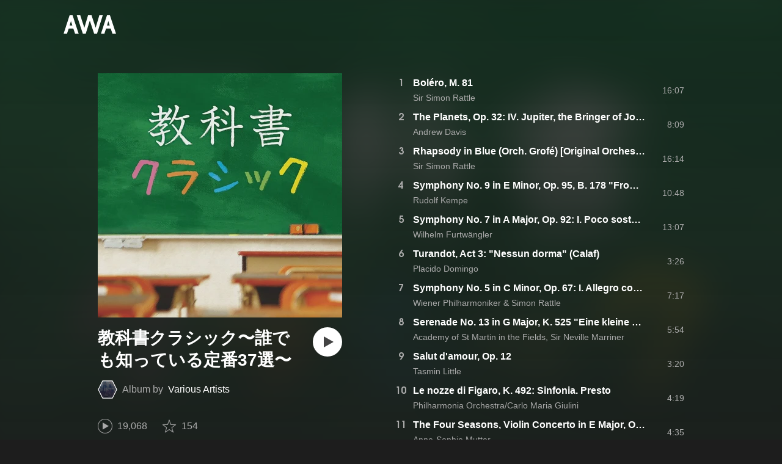

--- FILE ---
content_type: text/html; charset=utf-8
request_url: https://s.awa.fm/album/ee5bd21208fb3a0e4f71
body_size: 16633
content:
<!DOCTYPE html><html lang="ja"><head><meta name="viewport" content="width=device-width"/><meta charSet="utf-8"/><title>教科書クラシック〜誰でも知っている定番37選〜 - アルバム情報 | AWA</title><meta name="theme-color" content="#1d1d1d"/><meta property="fb:app_id" content="410295662455575"/><meta property="og:title" content="教科書クラシック〜誰でも知っている定番37選〜 - アルバム情報 | AWA"/><meta property="og:description" content="”教科書クラシック〜誰でも知っている定番37選〜” by Various Artistsの詳細をAWAでチェックしよう。試聴も可能。「Boléro, M. 81」「The Planets, Op. 32: IV. Jupiter, the Bringer of Jollity」「Rhapsody in Blue (Orch. Grofé) [Original Orchestration]」も聴ける。音楽ストリーミングサービス「AWA」なら1億5,000万曲以上の音楽が聴き放題。あなたの気分や好みに合わせて、新しい“好き”をお届けします。"/><meta property="og:url" content="https://s.awa.fm/album/ee5bd21208fb3a0e4f71"/><meta property="og:image" content="https://pimg.awa.io/v2/jacket/ee5bd21208fb3a0e4f71.w630.h630.v1758445340.jpg"/><meta property="og:image:width" content="630"/><meta property="og:image:height" content="630"/><meta property="twitter:site" content="@AWA_official"/><meta property="twitter:creator" content="@AWA_official"/><meta property="twitter:card" content="summary_large_image"/><meta property="twitter:title" content="教科書クラシック〜誰でも知っている定番37選〜 - アルバム情報 | AWA"/><meta property="twitter:description" content="”教科書クラシック〜誰でも知っている定番37選〜” by Various Artistsの詳細をAWAでチェックしよう。試聴も可能。「Boléro, M. 81」「The Planets, Op. 32: IV. Jupiter, the Bringer of Jollity」「Rhapsody in Blue (Orch. Grofé) [Original Orchestration]」も聴ける。音楽ストリーミングサービス「AWA」なら1億5,000万曲以上の音楽が聴き放題。あなたの気分や好みに合わせて、新しい“好き”をお届けします。"/><meta property="twitter:image:src" content="https://pimg.awa.io/v2/jacket/ee5bd21208fb3a0e4f71.w630.h630.v1758445340.jpg"/><meta property="twitter:image:width" content="630"/><meta property="twitter:image:height" content="630"/><meta property="al:ios:url" content="fmawa://album/ee5bd21208fb3a0e4f71"/><meta property="al:ios:app_store_id" content="980578855"/><meta property="al:ios:app_name" content="AWA"/><meta property="al:android:url" content="fmawa://album/ee5bd21208fb3a0e4f71"/><meta property="al:android:package" content="fm.awa.liverpool"/><meta property="al:android:app_name" content="AWA"/><link rel="apple-touch-icon" sizes="192x192" href="/static/apple-touch-icon.png"/><link rel="icon" type="image/x-icon" href="/static/favicon.ico"/><link rel="canonical" href="https://s.awa.fm/album/ee5bd21208fb3a0e4f71"/><script>(function(w,d,s,l,i){w[l]=w[l]||[];w[l].push({'gtm.start':new Date().getTime(),event:'gtm.js'});var f=d.getElementsByTagName(s)[0],j=d.createElement(s),dl=l!='dataLayer'?'&l='+l:'';j.async=true;j.src='https://www.googletagmanager.com/gtm.js?id='+i+dl;f.parentNode.insertBefore(j,f);})(window,document,'script','dataLayer','GTM-KGBVHVL');</script><meta name="next-head-count" content="29"/><link rel="preload" href="/_next/static/css/pages/_app.0222d22a.chunk.css" as="style"/><link rel="stylesheet" href="/_next/static/css/pages/_app.0222d22a.chunk.css" data-n-g=""/><link rel="preload" href="/_next/static/css/e6d31386ff443dc2d8c9815c3ea348e7d4918e31_CSS.6d3181e5.chunk.css" as="style"/><link rel="stylesheet" href="/_next/static/css/e6d31386ff443dc2d8c9815c3ea348e7d4918e31_CSS.6d3181e5.chunk.css" data-n-p=""/><link rel="preload" href="/_next/static/css/pages/album/%5Bid%5D.9d55bbf6.chunk.css" as="style"/><link rel="stylesheet" href="/_next/static/css/pages/album/%5Bid%5D.9d55bbf6.chunk.css" data-n-p=""/><noscript data-n-css=""></noscript><link rel="preload" href="/_next/static/chunks/main-9c9b3a709b0fe8b0c2e9.js" as="script"/><link rel="preload" href="/_next/static/chunks/webpack-afbd01b981eba2651ebf.js" as="script"/><link rel="preload" href="/_next/static/chunks/framework.908b3a146e6e66336f95.js" as="script"/><link rel="preload" href="/_next/static/chunks/commons.536bf1f8d85ee1cc37e8.js" as="script"/><link rel="preload" href="/_next/static/chunks/pages/_app-badc3cba4a3d2494c040.js" as="script"/><link rel="preload" href="/_next/static/chunks/254651cf9482537d779726f136995348ef5e371c.aeb2f192cf7ca9e16241.js" as="script"/><link rel="preload" href="/_next/static/chunks/e60846ab8ddbf5ea3ee13ae266a78f67cb650437.082d4435ce139d12a79a.js" as="script"/><link rel="preload" href="/_next/static/chunks/e6d31386ff443dc2d8c9815c3ea348e7d4918e31.b11d0fc425c9fa4e3f26.js" as="script"/><link rel="preload" href="/_next/static/chunks/e6d31386ff443dc2d8c9815c3ea348e7d4918e31_CSS.a83a6a4548b93404854d.js" as="script"/><link rel="preload" href="/_next/static/chunks/pages/album/%5Bid%5D-3a93e268bac08493f109.js" as="script"/></head><body><noscript><iframe src="https://www.googletagmanager.com/ns.html?id=GTM-KGBVHVL" height="0" width="0" style="display:none;visibility:hidden"></iframe></noscript><div id="__next"><header class="_8silcynlqcqikhGLfsXCU _3-W3CBEwYf8SIY5rmNOdfo"><div class="_2hDpytmg2xy4rPAi-LdzHs"><a class="c1tzH5-SsFpW2sQBsrLLg MLF22fNYoFmksKZexlZL2" href="https://awa.fm"><span class="UtZ4MA8UWSZ_jM5N3EUvQ pAJonKBoZKuJXjYDv2gT5"><img alt="AWA" src="/_next/static/media/img/3qV27yqivytRg0PocGdw2i.svg" class="yJJPzYD7m0UQATYux7kXS"/></span></a></div></header><section class="_1t7srjM7jFsasNIylldZPi"><div class="_2lvMSTpt2WEh8N5cGdRnNR"><div class="_2K6JuCbVSolJ58ylTbiUit"><div class="_3MhljZLeB59Y1uVSJ5DioI _3AVknOfF5Ie2k9kZPQad3V o6klBLEk2m-ggbjyPs_tC" style="background-color:#29773F"></div><div class="_1WMniDSp_I6fE-BO4x3Tju"><h1 class="_2EC9idYHU3_7PZ6ce7f9B4 -fw-b">教科書クラシック〜誰でも知っている定番37選〜</h1><div class="gAKt0HNHANbqcIz9kP3k5"><div class="_1EBiP7W_XhqMn4Q8Ff_Q3e _2F-ZsOi6NVXYc2Bz5D0cxG _2eT6itiO_6_mnwNKtNUY-p"><canvas class="_2gs9iFAoMZb_ay0nkFR-us" height="64" width="64"></canvas></div><p class="_3C3ONYuxGjTgQMGBtbZ5PW"><span class="_3Q5ph4qoIfgdKS0aGHWI73">Album by</span><a class="c1tzH5-SsFpW2sQBsrLLg _1Tx6bti5QaI93gsnQkiYA5" href="/artist/653eb4a926d018855f30">Various Artists</a></p></div><button class="_196Urb-SA5YJNEJewUgxE3 _21LcNtwUhgZsqa7mss6XSr _3MTnuFCvdjq1P7XCPy8Xz9" aria-label="再生"><img class="_7H2aSFS6Yr0tTzUz9s4Wh" src="/_next/static/media/img/1AUwFxt0K1rt9vyaLHASjq.svg"/></button></div><div class="_1N6fsLVUV95NY4rUcSXIaP"><div class="_3LhU_YeaIzl2y6N1e41vr3"><img class="_3P-DWcjSpeCoZqBhyGj9i6" src="/_next/static/media/img/2mZULHQ-jXOGxmE8MWfW6L.png"/><span class="hEP-GTOylgYX8pjE7Uu_g">19,068</span></div><div class="_2wSBO8NlMcFFYcnMKPzeBj _2JE5_TzwkGTiWXxPcNq5hZ"><img class="_2fUVVSvzvmIA8K7bQr5PgS" src="/_next/static/media/img/269fC0sW3QhZe4cKK6ZzJM.png"/><span class="_3akhM1pC83-F9kcmIpEnn2">154</span></div></div><div class="_3Q0CHWheFcWuyMvx0v1Ffi"><ul class="_1LzR8YFTMAzHNGhFZD9RXQ"><li class="_3UIX_YQhdlQw56AM3D-gpH">2014.06.11</li><li class="_3UIX_YQhdlQw56AM3D-gpH">3:53:02</li><li class="_3UIX_YQhdlQw56AM3D-gpH">37曲</li></ul></div><a class="c1tzH5-SsFpW2sQBsrLLg _3W2CGKr1f8Jk634nFvkbsm -fw-b _2fUmDxCXvnQfI5gMxtEwAF _2q7GuXaR4x2XGbi7jX841Q _1KK8m7scrm6OPreuc6QuJG _2HpK1LbTctrXncFUKS4N5Q" href="https://link.awa.fm/to?il=site.share.album.listen_on_awa&amp;path=album%2Fee5bd21208fb3a0e4f71">AWAで聴く</a></div><ul class="_18spfOGr1-EtdDNWsyxBui k0kcnvQkX18II4HATgcbh"><li class="_2omln0eOHzVUC3XnofU23C _3mACTLs78f9jJUshv7H_kQ"><div class="_1l99Wo9zW6q9fpUh0OC2Zz">1</div><div class="oKv5WfUHIYg5f0HT9BuuY"><div class="_1x-VRY_ZR5kMxtjAyBRb99 -fw-b"><span><a class="c1tzH5-SsFpW2sQBsrLLg _3e4EVhCDniYxIcW3lfVMrw" href="/track/814cac45996acd156115">Boléro, M. 81</a></span></div><div class="_2WVhdecN2ScvjnVsN8HJ_h"><span><a class="c1tzH5-SsFpW2sQBsrLLg _3e4EVhCDniYxIcW3lfVMrw" href="/artist/b20dee919abf09335652">Sir Simon Rattle</a></span></div></div><div class="_2Nydhx7SzJ7HE2wvcjgZGa">16:07</div><div class="RPvaZkERfUMmApBRaWU2W"><button class="_196Urb-SA5YJNEJewUgxE3 XoPVHnXtOretiAAHc1ckD" aria-label="再生"><img class="_7H2aSFS6Yr0tTzUz9s4Wh" src="/_next/static/media/img/7HMkdlbiB9EDgwV36ml1J.svg"/></button></div></li><li class="_2omln0eOHzVUC3XnofU23C _3mACTLs78f9jJUshv7H_kQ"><div class="_1l99Wo9zW6q9fpUh0OC2Zz">2</div><div class="oKv5WfUHIYg5f0HT9BuuY"><div class="_1x-VRY_ZR5kMxtjAyBRb99 -fw-b"><span><a class="c1tzH5-SsFpW2sQBsrLLg _3e4EVhCDniYxIcW3lfVMrw" href="/track/b5be4d7d85bef080a916">The Planets, Op. 32: IV. Jupiter, the Bringer of Jollity</a></span></div><div class="_2WVhdecN2ScvjnVsN8HJ_h"><span><a class="c1tzH5-SsFpW2sQBsrLLg _3e4EVhCDniYxIcW3lfVMrw" href="/artist/9be91e23a0de843e8382">Andrew Davis</a></span></div></div><div class="_2Nydhx7SzJ7HE2wvcjgZGa">8:09</div><div class="RPvaZkERfUMmApBRaWU2W"><button class="_196Urb-SA5YJNEJewUgxE3 XoPVHnXtOretiAAHc1ckD" aria-label="再生"><img class="_7H2aSFS6Yr0tTzUz9s4Wh" src="/_next/static/media/img/7HMkdlbiB9EDgwV36ml1J.svg"/></button></div></li><li class="_2omln0eOHzVUC3XnofU23C _3mACTLs78f9jJUshv7H_kQ"><div class="_1l99Wo9zW6q9fpUh0OC2Zz">3</div><div class="oKv5WfUHIYg5f0HT9BuuY"><div class="_1x-VRY_ZR5kMxtjAyBRb99 -fw-b"><span><a class="c1tzH5-SsFpW2sQBsrLLg _3e4EVhCDniYxIcW3lfVMrw" href="/track/a25d93612c496a3ed217">Rhapsody in Blue (Orch. Grofé) [Original Orchestration]</a></span></div><div class="_2WVhdecN2ScvjnVsN8HJ_h"><span><a class="c1tzH5-SsFpW2sQBsrLLg _3e4EVhCDniYxIcW3lfVMrw" href="/artist/b20dee919abf09335652">Sir Simon Rattle</a></span></div></div><div class="_2Nydhx7SzJ7HE2wvcjgZGa">16:14</div><div class="RPvaZkERfUMmApBRaWU2W"><button class="_196Urb-SA5YJNEJewUgxE3 XoPVHnXtOretiAAHc1ckD" aria-label="再生"><img class="_7H2aSFS6Yr0tTzUz9s4Wh" src="/_next/static/media/img/7HMkdlbiB9EDgwV36ml1J.svg"/></button></div></li><li class="_2omln0eOHzVUC3XnofU23C _3mACTLs78f9jJUshv7H_kQ"><div class="_1l99Wo9zW6q9fpUh0OC2Zz">4</div><div class="oKv5WfUHIYg5f0HT9BuuY"><div class="_1x-VRY_ZR5kMxtjAyBRb99 -fw-b"><span><a class="c1tzH5-SsFpW2sQBsrLLg _3e4EVhCDniYxIcW3lfVMrw" href="/track/2e10d8093e4df6474518">Symphony No. 9 in E Minor, Op. 95, B. 178 &quot;From the New World&quot;: IV. Allegro con fuoco</a></span></div><div class="_2WVhdecN2ScvjnVsN8HJ_h"><span><a class="c1tzH5-SsFpW2sQBsrLLg _3e4EVhCDniYxIcW3lfVMrw" href="/artist/6c6d07a1227646056d78">Rudolf Kempe</a></span></div></div><div class="_2Nydhx7SzJ7HE2wvcjgZGa">10:48</div><div class="RPvaZkERfUMmApBRaWU2W"><button class="_196Urb-SA5YJNEJewUgxE3 XoPVHnXtOretiAAHc1ckD" aria-label="再生"><img class="_7H2aSFS6Yr0tTzUz9s4Wh" src="/_next/static/media/img/7HMkdlbiB9EDgwV36ml1J.svg"/></button></div></li><li class="_2omln0eOHzVUC3XnofU23C _3mACTLs78f9jJUshv7H_kQ"><div class="_1l99Wo9zW6q9fpUh0OC2Zz">5</div><div class="oKv5WfUHIYg5f0HT9BuuY"><div class="_1x-VRY_ZR5kMxtjAyBRb99 -fw-b"><span><a class="c1tzH5-SsFpW2sQBsrLLg _3e4EVhCDniYxIcW3lfVMrw" href="/track/94884eabc170cec9ee19">Symphony No. 7 in A Major, Op. 92: I. Poco sostenuto - Vivace</a></span></div><div class="_2WVhdecN2ScvjnVsN8HJ_h"><span><a class="c1tzH5-SsFpW2sQBsrLLg _3e4EVhCDniYxIcW3lfVMrw" href="/artist/21c67a104c3036be6097">Wilhelm Furtwängler</a></span></div></div><div class="_2Nydhx7SzJ7HE2wvcjgZGa">13:07</div><div class="RPvaZkERfUMmApBRaWU2W"><button class="_196Urb-SA5YJNEJewUgxE3 XoPVHnXtOretiAAHc1ckD" aria-label="再生"><img class="_7H2aSFS6Yr0tTzUz9s4Wh" src="/_next/static/media/img/7HMkdlbiB9EDgwV36ml1J.svg"/></button></div></li><li class="_2omln0eOHzVUC3XnofU23C _3mACTLs78f9jJUshv7H_kQ"><div class="_1l99Wo9zW6q9fpUh0OC2Zz">6</div><div class="oKv5WfUHIYg5f0HT9BuuY"><div class="_1x-VRY_ZR5kMxtjAyBRb99 -fw-b"><span><a class="c1tzH5-SsFpW2sQBsrLLg _3e4EVhCDniYxIcW3lfVMrw" href="/track/17c079595a7c2bfb0620">Turandot, Act 3: &quot;Nessun dorma&quot; (Calaf)</a></span></div><div class="_2WVhdecN2ScvjnVsN8HJ_h"><span><a class="c1tzH5-SsFpW2sQBsrLLg _3e4EVhCDniYxIcW3lfVMrw" href="/artist/19e71e13efd789719354">Placido Domingo</a></span></div></div><div class="_2Nydhx7SzJ7HE2wvcjgZGa">3:26</div><div class="RPvaZkERfUMmApBRaWU2W"><button class="_196Urb-SA5YJNEJewUgxE3 XoPVHnXtOretiAAHc1ckD" aria-label="再生"><img class="_7H2aSFS6Yr0tTzUz9s4Wh" src="/_next/static/media/img/7HMkdlbiB9EDgwV36ml1J.svg"/></button></div></li><li class="_2omln0eOHzVUC3XnofU23C _3mACTLs78f9jJUshv7H_kQ"><div class="_1l99Wo9zW6q9fpUh0OC2Zz">7</div><div class="oKv5WfUHIYg5f0HT9BuuY"><div class="_1x-VRY_ZR5kMxtjAyBRb99 -fw-b"><span><a class="c1tzH5-SsFpW2sQBsrLLg _3e4EVhCDniYxIcW3lfVMrw" href="/track/d952a4add39a18f29b21">Symphony No. 5 in C Minor, Op. 67: I. Allegro con brio</a></span></div><div class="_2WVhdecN2ScvjnVsN8HJ_h"><span><a class="c1tzH5-SsFpW2sQBsrLLg _3e4EVhCDniYxIcW3lfVMrw" href="/artist/774b408bbf673f137424">Wiener Philharmoniker &amp; Simon Rattle</a></span></div></div><div class="_2Nydhx7SzJ7HE2wvcjgZGa">7:17</div><div class="RPvaZkERfUMmApBRaWU2W"><button class="_196Urb-SA5YJNEJewUgxE3 XoPVHnXtOretiAAHc1ckD" aria-label="再生"><img class="_7H2aSFS6Yr0tTzUz9s4Wh" src="/_next/static/media/img/7HMkdlbiB9EDgwV36ml1J.svg"/></button></div></li><li class="_2omln0eOHzVUC3XnofU23C _3mACTLs78f9jJUshv7H_kQ"><div class="_1l99Wo9zW6q9fpUh0OC2Zz">8</div><div class="oKv5WfUHIYg5f0HT9BuuY"><div class="_1x-VRY_ZR5kMxtjAyBRb99 -fw-b"><span><a class="c1tzH5-SsFpW2sQBsrLLg _3e4EVhCDniYxIcW3lfVMrw" href="/track/2a4c6285ad46609b2922">Serenade No. 13 in G Major, K. 525 &quot;Eine kleine Nachtmusik&quot;: I. Allegro</a></span></div><div class="_2WVhdecN2ScvjnVsN8HJ_h"><span><a class="c1tzH5-SsFpW2sQBsrLLg _3e4EVhCDniYxIcW3lfVMrw" href="/artist/2d10d009314af3474518">Academy of St Martin in the Fields, Sir Neville Marriner</a></span></div></div><div class="_2Nydhx7SzJ7HE2wvcjgZGa">5:54</div><div class="RPvaZkERfUMmApBRaWU2W"><button class="_196Urb-SA5YJNEJewUgxE3 XoPVHnXtOretiAAHc1ckD" aria-label="再生"><img class="_7H2aSFS6Yr0tTzUz9s4Wh" src="/_next/static/media/img/7HMkdlbiB9EDgwV36ml1J.svg"/></button></div></li><li class="_2omln0eOHzVUC3XnofU23C _3mACTLs78f9jJUshv7H_kQ"><div class="_1l99Wo9zW6q9fpUh0OC2Zz">9</div><div class="oKv5WfUHIYg5f0HT9BuuY"><div class="_1x-VRY_ZR5kMxtjAyBRb99 -fw-b"><span><a class="c1tzH5-SsFpW2sQBsrLLg _3e4EVhCDniYxIcW3lfVMrw" href="/track/8bddad6506853bd4dc23">Salut d&#x27;amour, Op. 12</a></span></div><div class="_2WVhdecN2ScvjnVsN8HJ_h"><span><a class="c1tzH5-SsFpW2sQBsrLLg _3e4EVhCDniYxIcW3lfVMrw" href="/artist/43be01d50b90d57cd040">Tasmin Little</a></span></div></div><div class="_2Nydhx7SzJ7HE2wvcjgZGa">3:20</div><div class="RPvaZkERfUMmApBRaWU2W"><button class="_196Urb-SA5YJNEJewUgxE3 XoPVHnXtOretiAAHc1ckD" aria-label="再生"><img class="_7H2aSFS6Yr0tTzUz9s4Wh" src="/_next/static/media/img/7HMkdlbiB9EDgwV36ml1J.svg"/></button></div></li><li class="_2omln0eOHzVUC3XnofU23C _3mACTLs78f9jJUshv7H_kQ"><div class="_1l99Wo9zW6q9fpUh0OC2Zz">10</div><div class="oKv5WfUHIYg5f0HT9BuuY"><div class="_1x-VRY_ZR5kMxtjAyBRb99 -fw-b"><span><a class="c1tzH5-SsFpW2sQBsrLLg _3e4EVhCDniYxIcW3lfVMrw" href="/track/744b478bbf6234137424">Le nozze di Figaro, K. 492: Sinfonia. Presto</a></span></div><div class="_2WVhdecN2ScvjnVsN8HJ_h"><span><a class="c1tzH5-SsFpW2sQBsrLLg _3e4EVhCDniYxIcW3lfVMrw" href="/artist/5157cdd2c28222e94010">Philharmonia Orchestra/Carlo Maria Giulini</a></span></div></div><div class="_2Nydhx7SzJ7HE2wvcjgZGa">4:19</div><div class="RPvaZkERfUMmApBRaWU2W"><button class="_196Urb-SA5YJNEJewUgxE3 XoPVHnXtOretiAAHc1ckD" aria-label="再生"><img class="_7H2aSFS6Yr0tTzUz9s4Wh" src="/_next/static/media/img/7HMkdlbiB9EDgwV36ml1J.svg"/></button></div></li><li class="_2omln0eOHzVUC3XnofU23C _3mACTLs78f9jJUshv7H_kQ"><div class="_1l99Wo9zW6q9fpUh0OC2Zz">11</div><div class="oKv5WfUHIYg5f0HT9BuuY"><div class="_1x-VRY_ZR5kMxtjAyBRb99 -fw-b"><span><a class="c1tzH5-SsFpW2sQBsrLLg _3e4EVhCDniYxIcW3lfVMrw" href="/track/2c566a3416565041be25">The Four Seasons, Violin Concerto in E Major, Op. 8 No. 1, RV 269 &quot;Spring&quot;: III. Allegro</a></span></div><div class="_2WVhdecN2ScvjnVsN8HJ_h"><span><a class="c1tzH5-SsFpW2sQBsrLLg _3e4EVhCDniYxIcW3lfVMrw" href="/artist/9e138ea3ea86ba6d3499">Anne-Sophie Mutter</a></span></div></div><div class="_2Nydhx7SzJ7HE2wvcjgZGa">4:35</div><div class="RPvaZkERfUMmApBRaWU2W"><button class="_196Urb-SA5YJNEJewUgxE3 XoPVHnXtOretiAAHc1ckD" aria-label="再生"><img class="_7H2aSFS6Yr0tTzUz9s4Wh" src="/_next/static/media/img/7HMkdlbiB9EDgwV36ml1J.svg"/></button></div></li><li class="_2omln0eOHzVUC3XnofU23C _3mACTLs78f9jJUshv7H_kQ"><div class="_1l99Wo9zW6q9fpUh0OC2Zz">12</div><div class="oKv5WfUHIYg5f0HT9BuuY"><div class="_1x-VRY_ZR5kMxtjAyBRb99 -fw-b"><span><a class="c1tzH5-SsFpW2sQBsrLLg _3e4EVhCDniYxIcW3lfVMrw" href="/track/691cb5fe3328a9b8d626">Symphony No. 1 in C Minor, Op. 68: IV. Finale. Adagio</a></span></div><div class="_2WVhdecN2ScvjnVsN8HJ_h"><span><a class="c1tzH5-SsFpW2sQBsrLLg _3e4EVhCDniYxIcW3lfVMrw" href="/artist/1ae71810ebd48a719354">Berliner Philharmoniker &amp; Sir Simon Rattle</a></span></div></div><div class="_2Nydhx7SzJ7HE2wvcjgZGa">16:52</div><div class="RPvaZkERfUMmApBRaWU2W"><button class="_196Urb-SA5YJNEJewUgxE3 XoPVHnXtOretiAAHc1ckD" aria-label="再生"><img class="_7H2aSFS6Yr0tTzUz9s4Wh" src="/_next/static/media/img/7HMkdlbiB9EDgwV36ml1J.svg"/></button></div></li><li class="_2omln0eOHzVUC3XnofU23C _3mACTLs78f9jJUshv7H_kQ"><div class="_1l99Wo9zW6q9fpUh0OC2Zz">13</div><div class="oKv5WfUHIYg5f0HT9BuuY"><div class="_1x-VRY_ZR5kMxtjAyBRb99 -fw-b"><span><a class="c1tzH5-SsFpW2sQBsrLLg _3e4EVhCDniYxIcW3lfVMrw" href="/track/9f9faed4073f8d6d0927">12 Études, Op. 10: No. 12 in C Minor &quot;Revolutionary&quot;</a></span></div><div class="_2WVhdecN2ScvjnVsN8HJ_h"><span><a class="c1tzH5-SsFpW2sQBsrLLg _3e4EVhCDniYxIcW3lfVMrw" href="/artist/5157cdd2c28226e94010">Samson Francois</a></span></div></div><div class="_2Nydhx7SzJ7HE2wvcjgZGa">3:03</div><div class="RPvaZkERfUMmApBRaWU2W"><button class="_196Urb-SA5YJNEJewUgxE3 XoPVHnXtOretiAAHc1ckD" aria-label="再生"><img class="_7H2aSFS6Yr0tTzUz9s4Wh" src="/_next/static/media/img/7HMkdlbiB9EDgwV36ml1J.svg"/></button></div></li><li class="_2omln0eOHzVUC3XnofU23C _3mACTLs78f9jJUshv7H_kQ"><div class="_1l99Wo9zW6q9fpUh0OC2Zz">14</div><div class="oKv5WfUHIYg5f0HT9BuuY"><div class="_1x-VRY_ZR5kMxtjAyBRb99 -fw-b"><span><a class="c1tzH5-SsFpW2sQBsrLLg _3e4EVhCDniYxIcW3lfVMrw" href="/track/fec7238d6f2cc8aea928">21 Hungarian Dances, WoO 1: No. 5 in G Minor (Arr. Joachim for Violin and Piano)</a></span></div><div class="_2WVhdecN2ScvjnVsN8HJ_h"><span><a class="c1tzH5-SsFpW2sQBsrLLg _3e4EVhCDniYxIcW3lfVMrw" href="/artist/b5dc9410a372c7171e70">Tasmin Little/Piers Lane</a></span></div></div><div class="_2Nydhx7SzJ7HE2wvcjgZGa">2:28</div><div class="RPvaZkERfUMmApBRaWU2W"><button class="_196Urb-SA5YJNEJewUgxE3 XoPVHnXtOretiAAHc1ckD" aria-label="再生"><img class="_7H2aSFS6Yr0tTzUz9s4Wh" src="/_next/static/media/img/7HMkdlbiB9EDgwV36ml1J.svg"/></button></div></li><li class="_2omln0eOHzVUC3XnofU23C _3mACTLs78f9jJUshv7H_kQ"><div class="_1l99Wo9zW6q9fpUh0OC2Zz">15</div><div class="oKv5WfUHIYg5f0HT9BuuY"><div class="_1x-VRY_ZR5kMxtjAyBRb99 -fw-b"><span><a class="c1tzH5-SsFpW2sQBsrLLg _3e4EVhCDniYxIcW3lfVMrw" href="/track/60df897e10e339f51229">Triumphal Chorus &amp; Grand March (abbrev.) from Aida</a></span></div><div class="_2WVhdecN2ScvjnVsN8HJ_h"><span><a class="c1tzH5-SsFpW2sQBsrLLg _3e4EVhCDniYxIcW3lfVMrw" href="/artist/bc14907a1af2484ce886">Chorus of the Royal Opera House, Covent Garden/New Philharmonia Orchestra/Riccardo Muti</a></span></div></div><div class="_2Nydhx7SzJ7HE2wvcjgZGa">4:00</div><div class="RPvaZkERfUMmApBRaWU2W"><button class="_196Urb-SA5YJNEJewUgxE3 XoPVHnXtOretiAAHc1ckD" aria-label="再生"><img class="_7H2aSFS6Yr0tTzUz9s4Wh" src="/_next/static/media/img/7HMkdlbiB9EDgwV36ml1J.svg"/></button></div></li><li class="_2omln0eOHzVUC3XnofU23C _3mACTLs78f9jJUshv7H_kQ"><div class="_1l99Wo9zW6q9fpUh0OC2Zz">16</div><div class="oKv5WfUHIYg5f0HT9BuuY"><div class="_1x-VRY_ZR5kMxtjAyBRb99 -fw-b"><span><a class="c1tzH5-SsFpW2sQBsrLLg _3e4EVhCDniYxIcW3lfVMrw" href="/track/653eb5aa20d01b855f30">Solomon, HWV 67, Act 3: Sinfonia &quot;The Arrival of the Queen of Sheba&quot;</a></span></div><div class="_2WVhdecN2ScvjnVsN8HJ_h"><span><a class="c1tzH5-SsFpW2sQBsrLLg _3e4EVhCDniYxIcW3lfVMrw" href="/artist/a4bf5abcf94604e0f681">Sir Neville Marriner &amp; Academy of St Martin in the Fields</a></span></div></div><div class="_2Nydhx7SzJ7HE2wvcjgZGa">2:48</div><div class="RPvaZkERfUMmApBRaWU2W"><button class="_196Urb-SA5YJNEJewUgxE3 XoPVHnXtOretiAAHc1ckD" aria-label="再生"><img class="_7H2aSFS6Yr0tTzUz9s4Wh" src="/_next/static/media/img/7HMkdlbiB9EDgwV36ml1J.svg"/></button></div></li><li class="_2omln0eOHzVUC3XnofU23C _3mACTLs78f9jJUshv7H_kQ"><div class="_1l99Wo9zW6q9fpUh0OC2Zz">17</div><div class="oKv5WfUHIYg5f0HT9BuuY"><div class="_1x-VRY_ZR5kMxtjAyBRb99 -fw-b"><span><a class="c1tzH5-SsFpW2sQBsrLLg _3e4EVhCDniYxIcW3lfVMrw" href="/track/bd71be6f8aa094823e31">Requiem in D Minor, K. 626: VIII. Lacrimosa (Compl. Beyer)</a></span></div><div class="_2WVhdecN2ScvjnVsN8HJ_h"><span><a class="c1tzH5-SsFpW2sQBsrLLg _3e4EVhCDniYxIcW3lfVMrw" href="/artist/704f23d241dd063c4450">Franz Welser-Most</a></span></div></div><div class="_2Nydhx7SzJ7HE2wvcjgZGa">2:58</div><div class="RPvaZkERfUMmApBRaWU2W"><button class="_196Urb-SA5YJNEJewUgxE3 XoPVHnXtOretiAAHc1ckD" aria-label="再生"><img class="_7H2aSFS6Yr0tTzUz9s4Wh" src="/_next/static/media/img/7HMkdlbiB9EDgwV36ml1J.svg"/></button></div></li><li class="_2omln0eOHzVUC3XnofU23C _3mACTLs78f9jJUshv7H_kQ"><div class="_1l99Wo9zW6q9fpUh0OC2Zz">18</div><div class="oKv5WfUHIYg5f0HT9BuuY"><div class="_1x-VRY_ZR5kMxtjAyBRb99 -fw-b"><span><a class="c1tzH5-SsFpW2sQBsrLLg _3e4EVhCDniYxIcW3lfVMrw" href="/track/b7a5b40e19b39f868432">Die Zauberflöte, K. 620, Act 2 Scene 29: Duetto, &quot;Pa-pa-gena! ... Pa-pa-geno!&quot; (Papageno, Papagena)</a></span></div><div class="_2WVhdecN2ScvjnVsN8HJ_h"><span><a class="c1tzH5-SsFpW2sQBsrLLg _3e4EVhCDniYxIcW3lfVMrw" href="/artist/a4be9fbc19b406916a01">Herbert von Karajan</a></span></div></div><div class="_2Nydhx7SzJ7HE2wvcjgZGa">2:22</div><div class="RPvaZkERfUMmApBRaWU2W"><button class="_196Urb-SA5YJNEJewUgxE3 XoPVHnXtOretiAAHc1ckD" aria-label="再生"><img class="_7H2aSFS6Yr0tTzUz9s4Wh" src="/_next/static/media/img/7HMkdlbiB9EDgwV36ml1J.svg"/></button></div></li><li class="_2omln0eOHzVUC3XnofU23C _3mACTLs78f9jJUshv7H_kQ"><div class="_1l99Wo9zW6q9fpUh0OC2Zz">19</div><div class="oKv5WfUHIYg5f0HT9BuuY"><div class="_1x-VRY_ZR5kMxtjAyBRb99 -fw-b"><span><a class="c1tzH5-SsFpW2sQBsrLLg _3e4EVhCDniYxIcW3lfVMrw" href="/track/cccf4b1e53d39d660c33">Symphony No. 6 in F Major, Op. 68 &quot;Pastoral&quot;: III. Lustiges Zusammensein der Landleute. Allegro</a></span></div><div class="_2WVhdecN2ScvjnVsN8HJ_h"><span><a class="c1tzH5-SsFpW2sQBsrLLg _3e4EVhCDniYxIcW3lfVMrw" href="/artist/611727a61900307e8c89">Wiener Philharmoniker &amp; Sir Simon Rattle</a></span></div></div><div class="_2Nydhx7SzJ7HE2wvcjgZGa">5:24</div><div class="RPvaZkERfUMmApBRaWU2W"><button class="_196Urb-SA5YJNEJewUgxE3 XoPVHnXtOretiAAHc1ckD" aria-label="再生"><img class="_7H2aSFS6Yr0tTzUz9s4Wh" src="/_next/static/media/img/7HMkdlbiB9EDgwV36ml1J.svg"/></button></div></li><li class="_2omln0eOHzVUC3XnofU23C _3mACTLs78f9jJUshv7H_kQ"><div class="_1l99Wo9zW6q9fpUh0OC2Zz">20</div><div class="oKv5WfUHIYg5f0HT9BuuY"><div class="_1x-VRY_ZR5kMxtjAyBRb99 -fw-b"><span><a class="c1tzH5-SsFpW2sQBsrLLg _3e4EVhCDniYxIcW3lfVMrw" href="/track/52d99026f80e05604c34">Symphony No. 6 in F Major, Op. 68 &quot;Pastoral&quot;: IV. Gewitter. Sturm. Allegro -</a></span></div><div class="_2WVhdecN2ScvjnVsN8HJ_h"><span><a class="c1tzH5-SsFpW2sQBsrLLg _3e4EVhCDniYxIcW3lfVMrw" href="/artist/611727a61900307e8c89">Wiener Philharmoniker &amp; Sir Simon Rattle</a></span></div></div><div class="_2Nydhx7SzJ7HE2wvcjgZGa">4:00</div><div class="RPvaZkERfUMmApBRaWU2W"><button class="_196Urb-SA5YJNEJewUgxE3 XoPVHnXtOretiAAHc1ckD" aria-label="再生"><img class="_7H2aSFS6Yr0tTzUz9s4Wh" src="/_next/static/media/img/7HMkdlbiB9EDgwV36ml1J.svg"/></button></div></li><li class="_2omln0eOHzVUC3XnofU23C _3mACTLs78f9jJUshv7H_kQ"><div class="_1l99Wo9zW6q9fpUh0OC2Zz">21</div><div class="oKv5WfUHIYg5f0HT9BuuY"><div class="_1x-VRY_ZR5kMxtjAyBRb99 -fw-b"><span><a class="c1tzH5-SsFpW2sQBsrLLg _3e4EVhCDniYxIcW3lfVMrw" href="/track/bd24eac99e989a8f6d35">Symphony No. 6 in F Major, Op. 68 &quot;Pastoral&quot;: V. Hirtengesang. Frohe und dankbare Gefühle nach dem Sturm. Allegretto</a></span></div><div class="_2WVhdecN2ScvjnVsN8HJ_h"><span><a class="c1tzH5-SsFpW2sQBsrLLg _3e4EVhCDniYxIcW3lfVMrw" href="/artist/611727a61900307e8c89">Wiener Philharmoniker &amp; Sir Simon Rattle</a></span></div></div><div class="_2Nydhx7SzJ7HE2wvcjgZGa">10:19</div><div class="RPvaZkERfUMmApBRaWU2W"><button class="_196Urb-SA5YJNEJewUgxE3 XoPVHnXtOretiAAHc1ckD" aria-label="再生"><img class="_7H2aSFS6Yr0tTzUz9s4Wh" src="/_next/static/media/img/7HMkdlbiB9EDgwV36ml1J.svg"/></button></div></li><li class="_2omln0eOHzVUC3XnofU23C _3mACTLs78f9jJUshv7H_kQ"><div class="_1l99Wo9zW6q9fpUh0OC2Zz">22</div><div class="oKv5WfUHIYg5f0HT9BuuY"><div class="_1x-VRY_ZR5kMxtjAyBRb99 -fw-b"><span><a class="c1tzH5-SsFpW2sQBsrLLg _3e4EVhCDniYxIcW3lfVMrw" href="/track/c41e7732a221f8747736">Erlkönig, Op. 1, D. 328</a></span></div><div class="_2WVhdecN2ScvjnVsN8HJ_h"><span><a class="c1tzH5-SsFpW2sQBsrLLg _3e4EVhCDniYxIcW3lfVMrw" href="/artist/19e71e13ecdf8f719354">Ian Bostridge/Julius Drake</a></span></div></div><div class="_2Nydhx7SzJ7HE2wvcjgZGa">4:21</div><div class="RPvaZkERfUMmApBRaWU2W"><button class="_196Urb-SA5YJNEJewUgxE3 XoPVHnXtOretiAAHc1ckD" aria-label="再生"><img class="_7H2aSFS6Yr0tTzUz9s4Wh" src="/_next/static/media/img/7HMkdlbiB9EDgwV36ml1J.svg"/></button></div></li><li class="_2omln0eOHzVUC3XnofU23C _3mACTLs78f9jJUshv7H_kQ"><div class="_1l99Wo9zW6q9fpUh0OC2Zz">23</div><div class="oKv5WfUHIYg5f0HT9BuuY"><div class="_1x-VRY_ZR5kMxtjAyBRb99 -fw-b"><span><a class="c1tzH5-SsFpW2sQBsrLLg _3e4EVhCDniYxIcW3lfVMrw" href="/track/db87777b5500e69a0937">Piano Quintet in A Major, Op. Posth. 114, D. 667 &quot;The Trout&quot;: IV. Tema con variazione. Andantino</a></span></div><div class="_2WVhdecN2ScvjnVsN8HJ_h"><span><a class="c1tzH5-SsFpW2sQBsrLLg _3e4EVhCDniYxIcW3lfVMrw" href="/artist/702f57aaaf2397f01008">Dame Moura Lympany</a></span></div></div><div class="_2Nydhx7SzJ7HE2wvcjgZGa">7:45</div><div class="RPvaZkERfUMmApBRaWU2W"><button class="_196Urb-SA5YJNEJewUgxE3 XoPVHnXtOretiAAHc1ckD" aria-label="再生"><img class="_7H2aSFS6Yr0tTzUz9s4Wh" src="/_next/static/media/img/7HMkdlbiB9EDgwV36ml1J.svg"/></button></div></li><li class="_2omln0eOHzVUC3XnofU23C _3mACTLs78f9jJUshv7H_kQ"><div class="_1l99Wo9zW6q9fpUh0OC2Zz">24</div><div class="oKv5WfUHIYg5f0HT9BuuY"><div class="_1x-VRY_ZR5kMxtjAyBRb99 -fw-b"><span><a class="c1tzH5-SsFpW2sQBsrLLg _3e4EVhCDniYxIcW3lfVMrw" href="/track/35637b0c53df0976e238">Lohengrin, Act III: Bridal Chorus. &quot;Treulich geführt ziehet dahin&quot;</a></span></div><div class="_2WVhdecN2ScvjnVsN8HJ_h"><span><a class="c1tzH5-SsFpW2sQBsrLLg _3e4EVhCDniYxIcW3lfVMrw" href="/artist/db987f95303ac873f542">Bernard Haitink</a></span></div></div><div class="_2Nydhx7SzJ7HE2wvcjgZGa">5:17</div><div class="RPvaZkERfUMmApBRaWU2W"><button class="_196Urb-SA5YJNEJewUgxE3 XoPVHnXtOretiAAHc1ckD" aria-label="再生"><img class="_7H2aSFS6Yr0tTzUz9s4Wh" src="/_next/static/media/img/7HMkdlbiB9EDgwV36ml1J.svg"/></button></div></li><li class="_2omln0eOHzVUC3XnofU23C _3mACTLs78f9jJUshv7H_kQ"><div class="_1l99Wo9zW6q9fpUh0OC2Zz">25</div><div class="oKv5WfUHIYg5f0HT9BuuY"><div class="_1x-VRY_ZR5kMxtjAyBRb99 -fw-b"><span><a class="c1tzH5-SsFpW2sQBsrLLg _3e4EVhCDniYxIcW3lfVMrw" href="/track/905c95034263534c2539">Prince Igor, Act 2, Polovtsian Dances: Introduction - Gliding Dance of the Maidens</a></span></div><div class="_2WVhdecN2ScvjnVsN8HJ_h"><span><a class="c1tzH5-SsFpW2sQBsrLLg _3e4EVhCDniYxIcW3lfVMrw" href="/artist/9d138ea2e887bc6d3499">Wiener Philharmoniker/Rafael Kubelik</a></span></div></div><div class="_2Nydhx7SzJ7HE2wvcjgZGa">3:40</div><div class="RPvaZkERfUMmApBRaWU2W"><button class="_196Urb-SA5YJNEJewUgxE3 XoPVHnXtOretiAAHc1ckD" aria-label="再生"><img class="_7H2aSFS6Yr0tTzUz9s4Wh" src="/_next/static/media/img/7HMkdlbiB9EDgwV36ml1J.svg"/></button></div></li><li class="_2omln0eOHzVUC3XnofU23C _3mACTLs78f9jJUshv7H_kQ"><div class="_1l99Wo9zW6q9fpUh0OC2Zz">26</div><div class="oKv5WfUHIYg5f0HT9BuuY"><div class="_1x-VRY_ZR5kMxtjAyBRb99 -fw-b"><span><a class="c1tzH5-SsFpW2sQBsrLLg _3e4EVhCDniYxIcW3lfVMrw" href="/track/43be00d6089cd77cd040">Le carnaval des animaux: XIII. Le cygne (Perf. by Cello and Harp)</a></span></div><div class="_2WVhdecN2ScvjnVsN8HJ_h"><span><a class="c1tzH5-SsFpW2sQBsrLLg _3e4EVhCDniYxIcW3lfVMrw" href="/artist/db987f953730c873f542">Jacqueline du Pre/Osian Ellis</a></span></div></div><div class="_2Nydhx7SzJ7HE2wvcjgZGa">2:49</div><div class="RPvaZkERfUMmApBRaWU2W"><button class="_196Urb-SA5YJNEJewUgxE3 XoPVHnXtOretiAAHc1ckD" aria-label="再生"><img class="_7H2aSFS6Yr0tTzUz9s4Wh" src="/_next/static/media/img/7HMkdlbiB9EDgwV36ml1J.svg"/></button></div></li><li class="_2omln0eOHzVUC3XnofU23C _3mACTLs78f9jJUshv7H_kQ"><div class="_1l99Wo9zW6q9fpUh0OC2Zz">27</div><div class="oKv5WfUHIYg5f0HT9BuuY"><div class="_1x-VRY_ZR5kMxtjAyBRb99 -fw-b"><span><a class="c1tzH5-SsFpW2sQBsrLLg _3e4EVhCDniYxIcW3lfVMrw" href="/track/7d59ab8b94165c90c641">L&#x27;Arlésienne - Suite No.2 (1990 Remastered Version): Farandole</a></span></div><div class="_2WVhdecN2ScvjnVsN8HJ_h"><span><a class="c1tzH5-SsFpW2sQBsrLLg _3e4EVhCDniYxIcW3lfVMrw" href="/artist/cc34a91df89643a98c12">Philharmonia Orchestra/Herbert von Karajan</a></span></div></div><div class="_2Nydhx7SzJ7HE2wvcjgZGa">3:25</div><div class="RPvaZkERfUMmApBRaWU2W"><button class="_196Urb-SA5YJNEJewUgxE3 XoPVHnXtOretiAAHc1ckD" aria-label="再生"><img class="_7H2aSFS6Yr0tTzUz9s4Wh" src="/_next/static/media/img/7HMkdlbiB9EDgwV36ml1J.svg"/></button></div></li><li class="_2omln0eOHzVUC3XnofU23C _3mACTLs78f9jJUshv7H_kQ"><div class="_1l99Wo9zW6q9fpUh0OC2Zz">28</div><div class="oKv5WfUHIYg5f0HT9BuuY"><div class="_1x-VRY_ZR5kMxtjAyBRb99 -fw-b"><span><a class="c1tzH5-SsFpW2sQBsrLLg _3e4EVhCDniYxIcW3lfVMrw" href="/track/db987e96303ccd73f542">Pictures at an Exhibition: XI. The Knight&#x27;s Gate in the Old Capital of Kiev (Orch. Ravel, M. A 24)</a></span></div><div class="_2WVhdecN2ScvjnVsN8HJ_h"><span><a class="c1tzH5-SsFpW2sQBsrLLg _3e4EVhCDniYxIcW3lfVMrw" href="/artist/a7be9cba1abb07916a01">Sir Simon Rattle &amp; Berliner Philharmoniker</a></span></div></div><div class="_2Nydhx7SzJ7HE2wvcjgZGa">6:00</div><div class="RPvaZkERfUMmApBRaWU2W"><button class="_196Urb-SA5YJNEJewUgxE3 XoPVHnXtOretiAAHc1ckD" aria-label="再生"><img class="_7H2aSFS6Yr0tTzUz9s4Wh" src="/_next/static/media/img/7HMkdlbiB9EDgwV36ml1J.svg"/></button></div></li><li class="_2omln0eOHzVUC3XnofU23C _3mACTLs78f9jJUshv7H_kQ"><div class="_1l99Wo9zW6q9fpUh0OC2Zz">29</div><div class="oKv5WfUHIYg5f0HT9BuuY"><div class="_1x-VRY_ZR5kMxtjAyBRb99 -fw-b"><span><a class="c1tzH5-SsFpW2sQBsrLLg _3e4EVhCDniYxIcW3lfVMrw" href="/track/1b05fece8a4208729e43">Swan Lake, Op. 20, Act 2: No. 10, Scene. Moderato</a></span></div><div class="_2WVhdecN2ScvjnVsN8HJ_h"><span><a class="c1tzH5-SsFpW2sQBsrLLg _3e4EVhCDniYxIcW3lfVMrw" href="/artist/36637c0d57da0b76e238">André Previn &amp; London Symphony Orchestra</a></span></div></div><div class="_2Nydhx7SzJ7HE2wvcjgZGa">2:46</div><div class="RPvaZkERfUMmApBRaWU2W"><button class="_196Urb-SA5YJNEJewUgxE3 XoPVHnXtOretiAAHc1ckD" aria-label="再生"><img class="_7H2aSFS6Yr0tTzUz9s4Wh" src="/_next/static/media/img/7HMkdlbiB9EDgwV36ml1J.svg"/></button></div></li><li class="_2omln0eOHzVUC3XnofU23C _3mACTLs78f9jJUshv7H_kQ"><div class="_1l99Wo9zW6q9fpUh0OC2Zz">30</div><div class="oKv5WfUHIYg5f0HT9BuuY"><div class="_1x-VRY_ZR5kMxtjAyBRb99 -fw-b"><span><a class="c1tzH5-SsFpW2sQBsrLLg _3e4EVhCDniYxIcW3lfVMrw" href="/track/96b3cc6a6ee26c4f3644">Humoresque in G-Flat Major, Op. 101 No. 7, B. 187: No. 7 (Arr. Kreisler)</a></span></div><div class="_2WVhdecN2ScvjnVsN8HJ_h"><span><a class="c1tzH5-SsFpW2sQBsrLLg _3e4EVhCDniYxIcW3lfVMrw" href="/artist/96b3cd696def6f4f3644">Fritz Kreisler/Franz Rupp</a></span></div></div><div class="_2Nydhx7SzJ7HE2wvcjgZGa">3:43</div><div class="RPvaZkERfUMmApBRaWU2W"><button class="_196Urb-SA5YJNEJewUgxE3 XoPVHnXtOretiAAHc1ckD" aria-label="再生"><img class="_7H2aSFS6Yr0tTzUz9s4Wh" src="/_next/static/media/img/7HMkdlbiB9EDgwV36ml1J.svg"/></button></div></li><li class="_2omln0eOHzVUC3XnofU23C _3mACTLs78f9jJUshv7H_kQ"><div class="_1l99Wo9zW6q9fpUh0OC2Zz">31</div><div class="oKv5WfUHIYg5f0HT9BuuY"><div class="_1x-VRY_ZR5kMxtjAyBRb99 -fw-b"><span><a class="c1tzH5-SsFpW2sQBsrLLg _3e4EVhCDniYxIcW3lfVMrw" href="/track/8acb551e2a5ee3318d45">Norwegian Dances, Op. 35: No. 1, Allegro marcato</a></span></div><div class="_2WVhdecN2ScvjnVsN8HJ_h"><span><a class="c1tzH5-SsFpW2sQBsrLLg _3e4EVhCDniYxIcW3lfVMrw" href="/artist/5accc265b9dae5781455">Estonian National Symphony Orchestra &amp; Paavo Järvi</a></span></div></div><div class="_2Nydhx7SzJ7HE2wvcjgZGa">6:15</div><div class="RPvaZkERfUMmApBRaWU2W"><button class="_196Urb-SA5YJNEJewUgxE3 XoPVHnXtOretiAAHc1ckD" aria-label="再生"><img class="_7H2aSFS6Yr0tTzUz9s4Wh" src="/_next/static/media/img/7HMkdlbiB9EDgwV36ml1J.svg"/></button></div></li><li class="_2omln0eOHzVUC3XnofU23C _3mACTLs78f9jJUshv7H_kQ"><div class="_1l99Wo9zW6q9fpUh0OC2Zz">32</div><div class="oKv5WfUHIYg5f0HT9BuuY"><div class="_1x-VRY_ZR5kMxtjAyBRb99 -fw-b"><span><a class="c1tzH5-SsFpW2sQBsrLLg _3e4EVhCDniYxIcW3lfVMrw" href="/track/2fcad4f21e21344bda46">Scheherazade, Op. 35: I. The Sea and Sinbad&#x27;s Ship</a></span></div><div class="_2WVhdecN2ScvjnVsN8HJ_h"><span><a class="c1tzH5-SsFpW2sQBsrLLg _3e4EVhCDniYxIcW3lfVMrw" href="/artist/1d0b084ccda7f30b5b07">Munchner Philharmoniker/Sergiu Celibidache</a></span></div></div><div class="_2Nydhx7SzJ7HE2wvcjgZGa">12:04</div><div class="RPvaZkERfUMmApBRaWU2W"><button class="_196Urb-SA5YJNEJewUgxE3 XoPVHnXtOretiAAHc1ckD" aria-label="再生"><img class="_7H2aSFS6Yr0tTzUz9s4Wh" src="/_next/static/media/img/7HMkdlbiB9EDgwV36ml1J.svg"/></button></div></li><li class="_2omln0eOHzVUC3XnofU23C _3mACTLs78f9jJUshv7H_kQ"><div class="_1l99Wo9zW6q9fpUh0OC2Zz">33</div><div class="oKv5WfUHIYg5f0HT9BuuY"><div class="_1x-VRY_ZR5kMxtjAyBRb99 -fw-b"><span><a class="c1tzH5-SsFpW2sQBsrLLg _3e4EVhCDniYxIcW3lfVMrw" href="/track/366de619cecb24131547">Finlandia, Op. 26</a></span></div><div class="_2WVhdecN2ScvjnVsN8HJ_h"><span><a class="c1tzH5-SsFpW2sQBsrLLg _3e4EVhCDniYxIcW3lfVMrw" href="/artist/e4b5273c7ab8c626c858">Oslo Philharmonic Orchestra &amp; Mariss Jansons</a></span></div></div><div class="_2Nydhx7SzJ7HE2wvcjgZGa">7:55</div><div class="RPvaZkERfUMmApBRaWU2W"><button class="_196Urb-SA5YJNEJewUgxE3 XoPVHnXtOretiAAHc1ckD" aria-label="再生"><img class="_7H2aSFS6Yr0tTzUz9s4Wh" src="/_next/static/media/img/7HMkdlbiB9EDgwV36ml1J.svg"/></button></div></li><li class="_2omln0eOHzVUC3XnofU23C _3mACTLs78f9jJUshv7H_kQ"><div class="_1l99Wo9zW6q9fpUh0OC2Zz">34</div><div class="oKv5WfUHIYg5f0HT9BuuY"><div class="_1x-VRY_ZR5kMxtjAyBRb99 -fw-b"><span><a class="c1tzH5-SsFpW2sQBsrLLg _3e4EVhCDniYxIcW3lfVMrw" href="/track/3274134a876882d26748">Karelia Suite, Op. 11: III. Alla marcia</a></span></div><div class="_2WVhdecN2ScvjnVsN8HJ_h"><span><a class="c1tzH5-SsFpW2sQBsrLLg _3e4EVhCDniYxIcW3lfVMrw" href="/artist/7d59aa8894175e90c641">Sakari Oramo</a></span></div></div><div class="_2Nydhx7SzJ7HE2wvcjgZGa">4:26</div><div class="RPvaZkERfUMmApBRaWU2W"><button class="_196Urb-SA5YJNEJewUgxE3 XoPVHnXtOretiAAHc1ckD" aria-label="再生"><img class="_7H2aSFS6Yr0tTzUz9s4Wh" src="/_next/static/media/img/7HMkdlbiB9EDgwV36ml1J.svg"/></button></div></li><li class="_2omln0eOHzVUC3XnofU23C _3mACTLs78f9jJUshv7H_kQ"><div class="_1l99Wo9zW6q9fpUh0OC2Zz">35</div><div class="oKv5WfUHIYg5f0HT9BuuY"><div class="_1x-VRY_ZR5kMxtjAyBRb99 -fw-b"><span><a class="c1tzH5-SsFpW2sQBsrLLg _3e4EVhCDniYxIcW3lfVMrw" href="/track/a850fa0413c8c9076b49">Tambourin chinois, Op. 3</a></span></div><div class="_2WVhdecN2ScvjnVsN8HJ_h"><span><a class="c1tzH5-SsFpW2sQBsrLLg _3e4EVhCDniYxIcW3lfVMrw" href="/artist/59ccc467bbd5e2781455">Maxim Vengerov</a></span></div></div><div class="_2Nydhx7SzJ7HE2wvcjgZGa">3:47</div><div class="RPvaZkERfUMmApBRaWU2W"><button class="_196Urb-SA5YJNEJewUgxE3 XoPVHnXtOretiAAHc1ckD" aria-label="再生"><img class="_7H2aSFS6Yr0tTzUz9s4Wh" src="/_next/static/media/img/7HMkdlbiB9EDgwV36ml1J.svg"/></button></div></li><li class="_2omln0eOHzVUC3XnofU23C _3mACTLs78f9jJUshv7H_kQ"><div class="_1l99Wo9zW6q9fpUh0OC2Zz">36</div><div class="oKv5WfUHIYg5f0HT9BuuY"><div class="_1x-VRY_ZR5kMxtjAyBRb99 -fw-b"><span><a class="c1tzH5-SsFpW2sQBsrLLg _3e4EVhCDniYxIcW3lfVMrw" href="/track/704f22d144de053c4450">The Rite of Spring, Pt. 2 &quot;The Sacrifice&quot;: Sacrificial Dance</a></span></div><div class="_2WVhdecN2ScvjnVsN8HJ_h"><span><a class="c1tzH5-SsFpW2sQBsrLLg _3e4EVhCDniYxIcW3lfVMrw" href="/artist/d8987791343bcd73f542">Sir Simon Rattle &amp; City of Birmingham Symphony Orchestra</a></span></div></div><div class="_2Nydhx7SzJ7HE2wvcjgZGa">5:12</div><div class="RPvaZkERfUMmApBRaWU2W"><button class="_196Urb-SA5YJNEJewUgxE3 XoPVHnXtOretiAAHc1ckD" aria-label="再生"><img class="_7H2aSFS6Yr0tTzUz9s4Wh" src="/_next/static/media/img/7HMkdlbiB9EDgwV36ml1J.svg"/></button></div></li><li class="_2omln0eOHzVUC3XnofU23C _3mACTLs78f9jJUshv7H_kQ"><div class="_1l99Wo9zW6q9fpUh0OC2Zz">37</div><div class="oKv5WfUHIYg5f0HT9BuuY"><div class="_1x-VRY_ZR5kMxtjAyBRb99 -fw-b"><span><a class="c1tzH5-SsFpW2sQBsrLLg _3e4EVhCDniYxIcW3lfVMrw" href="/track/98739f4f773ccf805b51">Concierto de Aranjuez: I. Allegro con spirito</a></span></div><div class="_2WVhdecN2ScvjnVsN8HJ_h"><span><a class="c1tzH5-SsFpW2sQBsrLLg _3e4EVhCDniYxIcW3lfVMrw" href="/artist/462f64fbbae44c94a580">Angel Romero</a></span></div></div><div class="_2Nydhx7SzJ7HE2wvcjgZGa">6:07</div><div class="RPvaZkERfUMmApBRaWU2W"><button class="_196Urb-SA5YJNEJewUgxE3 XoPVHnXtOretiAAHc1ckD" aria-label="再生"><img class="_7H2aSFS6Yr0tTzUz9s4Wh" src="/_next/static/media/img/7HMkdlbiB9EDgwV36ml1J.svg"/></button></div></li></ul></div><div class="rXLMiE7k4mihRm2X44qnI"><div class="_2Vj2dk4M3DKfW-lnuATM07">このページをシェア</div><div class="_1SuW9a3u-w8RNJYr80EI2I"><a class="c1tzH5-SsFpW2sQBsrLLg ci2_tAa6p35bOTY4CUFCo _3DSHYMZJXCeagGz88WtSJG _3IuCnt2u_z2QNiGbYBjLmY" href="https://www.facebook.com/dialog/share?app_id=410295662455575&amp;href=https%3A%2F%2Fs.awa.fm%2Falbum%2Fee5bd21208fb3a0e4f71%3Ft%3D1758445340&amp;hashtag=%23AWA" target="_blank" rel="noopener noreferrer"><img class="_2yeC9cwoaITC5PqhhraQfF _3DSHYMZJXCeagGz88WtSJG" src="/_next/static/media/img/2_3kWVNjt9j9uT_jJrbZKh.svg" alt=""/></a><a class="c1tzH5-SsFpW2sQBsrLLg ci2_tAa6p35bOTY4CUFCo _3nBKy--5BGyExMsup0_QvQ _3IuCnt2u_z2QNiGbYBjLmY" href="https://twitter.com/intent/tweet?text=%22%E6%95%99%E7%A7%91%E6%9B%B8%E3%82%AF%E3%83%A9%E3%82%B7%E3%83%83%E3%82%AF%E3%80%9C%E8%AA%B0%E3%81%A7%E3%82%82%E7%9F%A5%E3%81%A3%E3%81%A6%E3%81%84%E3%82%8B%E5%AE%9A%E7%95%AA37%E9%81%B8%E3%80%9C%22+by+Various+Artists+via+%40AWA_official&amp;url=https%3A%2F%2Fs.awa.fm%2Falbum%2Fee5bd21208fb3a0e4f71%3Ft%3D1758445340" target="_blank" rel="noopener noreferrer"><img class="_2yeC9cwoaITC5PqhhraQfF _3nBKy--5BGyExMsup0_QvQ" src="/_next/static/media/img/3b7Dscp22cqR4YlCOB0sZY.svg" alt=""/></a><button class="ci2_tAa6p35bOTY4CUFCo mXoAKrGeEZT2T4zKn0WzK _3IuCnt2u_z2QNiGbYBjLmY _3LJ3HAZvvwSK_pTgzsBL0M" aria-label="タイトルとリンクをコピー"><img class="_2yeC9cwoaITC5PqhhraQfF mXoAKrGeEZT2T4zKn0WzK" src="/_next/static/media/img/2GYnKAjxhEo0dwzmZKHWz8.svg" alt=""/></button><button class="ci2_tAa6p35bOTY4CUFCo _3OhcWZLOZNX4YvMR93BoPt _3IuCnt2u_z2QNiGbYBjLmY _2SfaP1OpHx7wVIxl022O4y" aria-label="埋め込みコードをコピー"><img class="_2yeC9cwoaITC5PqhhraQfF _3OhcWZLOZNX4YvMR93BoPt" src="/_next/static/media/img/1zCNNAoKCSxuyE5ymAPtA8.svg" alt=""/></button></div></div><div class="_39_VxC5EGdLj3wTe_sNxWy"><h2 class="I-fRq-ogRlDwzn6w05c4A -fw-b"><span class="_3j6ZGtwGOAF-T0OStIxy9k">その他のアルバム</span></h2><div class="_3UTXDpqoeDxBiVcvZ-ETBr rQwfTZYQ5bTX83ZIVbEll"><div class="E92duE1qCn_c4sYATmZWS -cf"><div class="_8H29oK9uUwcAjMSx9_2iD"><a class="c1tzH5-SsFpW2sQBsrLLg _2z61hF6XRJt0s1Lfzbey1w" href="/album/1f353674dc1796911390"><div class="_3MhljZLeB59Y1uVSJ5DioI _3AVknOfF5Ie2k9kZPQad3V _3dwtdfNFTWjtlZSkcoeEr9" style="background-color:#DCB4A8"></div></a><div class="ehmhdTqXbZ68sOXpTvCo"><div class="_225ccktboDVXfXMk3vNunR -fw-b"><a class="c1tzH5-SsFpW2sQBsrLLg cms1ND-w37VD-fskS0uaB" href="/album/1f353674dc1796911390">Amor D+, Vol. 3</a></div><div class="_24tsyRQBF2VTqms0FOf7Ow"><span>11曲</span><span class="_3PyXg1gLh__OxKUh8fyobR">2099年</span></div></div></div><div class="_8H29oK9uUwcAjMSx9_2iD"><a class="c1tzH5-SsFpW2sQBsrLLg _2z61hF6XRJt0s1Lfzbey1w" href="/album/b7a7b00f1cb09b868432"><div class="_3MhljZLeB59Y1uVSJ5DioI _3AVknOfF5Ie2k9kZPQad3V _3dwtdfNFTWjtlZSkcoeEr9" style="background-color:#B39B5F"></div></a><div class="ehmhdTqXbZ68sOXpTvCo"><div class="_225ccktboDVXfXMk3vNunR -fw-b"><a class="c1tzH5-SsFpW2sQBsrLLg cms1ND-w37VD-fskS0uaB" href="/album/b7a7b00f1cb09b868432">Chillout Zone 5</a></div><div class="_24tsyRQBF2VTqms0FOf7Ow"><span>12曲</span><span class="_3PyXg1gLh__OxKUh8fyobR">2027年</span></div></div></div><div class="_8H29oK9uUwcAjMSx9_2iD"><a class="c1tzH5-SsFpW2sQBsrLLg _2z61hF6XRJt0s1Lfzbey1w" href="/album/52db9425f90204604c34"><div class="_3MhljZLeB59Y1uVSJ5DioI _3AVknOfF5Ie2k9kZPQad3V _3dwtdfNFTWjtlZSkcoeEr9" style="background-color:#9D6053"></div></a><div class="ehmhdTqXbZ68sOXpTvCo"><div class="_225ccktboDVXfXMk3vNunR -fw-b"><a class="c1tzH5-SsFpW2sQBsrLLg cms1ND-w37VD-fskS0uaB" href="/album/52db9425f90204604c34">The Essence Of Jazz Vocals, Pt. 2</a></div><div class="_24tsyRQBF2VTqms0FOf7Ow"><span>22曲</span><span class="_3PyXg1gLh__OxKUh8fyobR">2027年</span></div></div></div><div class="_8H29oK9uUwcAjMSx9_2iD"><a class="c1tzH5-SsFpW2sQBsrLLg _2z61hF6XRJt0s1Lfzbey1w" href="/album/a853fe0f12c4ce076b49"><div class="_3MhljZLeB59Y1uVSJ5DioI _3AVknOfF5Ie2k9kZPQad3V _3dwtdfNFTWjtlZSkcoeEr9" style="background-color:#7E7E7E"></div></a><div class="ehmhdTqXbZ68sOXpTvCo"><div class="_225ccktboDVXfXMk3vNunR -fw-b"><a class="c1tzH5-SsFpW2sQBsrLLg cms1ND-w37VD-fskS0uaB" href="/album/a853fe0f12c4ce076b49">Michael Stephen Brown: Twelve Blocks (Album)</a></div><div class="_24tsyRQBF2VTqms0FOf7Ow"><span>23曲</span><span class="_3PyXg1gLh__OxKUh8fyobR">2026年</span></div></div></div><div class="_8H29oK9uUwcAjMSx9_2iD"><a class="c1tzH5-SsFpW2sQBsrLLg _2z61hF6XRJt0s1Lfzbey1w" href="/album/a4bd98bf18be08916a01"><div class="_3MhljZLeB59Y1uVSJ5DioI _3AVknOfF5Ie2k9kZPQad3V _3dwtdfNFTWjtlZSkcoeEr9" style="background-color:#"></div></a><div class="ehmhdTqXbZ68sOXpTvCo"><div class="_225ccktboDVXfXMk3vNunR -fw-b"><a class="c1tzH5-SsFpW2sQBsrLLg cms1ND-w37VD-fskS0uaB" href="/album/a4bd98bf18be08916a01">Livia Teodorescu-Ciocănea: Music for Voices &amp; Orchestra</a></div><div class="_24tsyRQBF2VTqms0FOf7Ow"><span>6曲</span><span class="_3PyXg1gLh__OxKUh8fyobR">2026年</span></div></div></div><div class="_8H29oK9uUwcAjMSx9_2iD"><a class="c1tzH5-SsFpW2sQBsrLLg _2z61hF6XRJt0s1Lfzbey1w" href="/album/7d5aad8d97155a90c641"><div class="_3MhljZLeB59Y1uVSJ5DioI _3AVknOfF5Ie2k9kZPQad3V _3dwtdfNFTWjtlZSkcoeEr9" style="background-color:#"></div></a><div class="ehmhdTqXbZ68sOXpTvCo"><div class="_225ccktboDVXfXMk3vNunR -fw-b"><a class="c1tzH5-SsFpW2sQBsrLLg cms1ND-w37VD-fskS0uaB" href="/album/7d5aad8d97155a90c641">2025 Peace Song Competition - Volume 2</a></div><div class="_24tsyRQBF2VTqms0FOf7Ow"><span>18曲</span><span class="_3PyXg1gLh__OxKUh8fyobR">2026年</span></div></div></div><div class="_8H29oK9uUwcAjMSx9_2iD"><a class="c1tzH5-SsFpW2sQBsrLLg _2z61hF6XRJt0s1Lfzbey1w" href="/album/52da9622f90806604c34"><div class="_3MhljZLeB59Y1uVSJ5DioI _3AVknOfF5Ie2k9kZPQad3V _3dwtdfNFTWjtlZSkcoeEr9" style="background-color:#6E1804"></div></a><div class="ehmhdTqXbZ68sOXpTvCo"><div class="_225ccktboDVXfXMk3vNunR -fw-b"><a class="c1tzH5-SsFpW2sQBsrLLg cms1ND-w37VD-fskS0uaB" href="/album/52da9622f90806604c34">Translucent (Best of 2025)</a></div><div class="_24tsyRQBF2VTqms0FOf7Ow"><span>10曲</span><span class="_3PyXg1gLh__OxKUh8fyobR">2026年</span></div></div></div><div class="_8H29oK9uUwcAjMSx9_2iD"><a class="c1tzH5-SsFpW2sQBsrLLg _2z61hF6XRJt0s1Lfzbey1w" href="/album/d951a2a6dc981ff29b21"><div class="_3MhljZLeB59Y1uVSJ5DioI _3AVknOfF5Ie2k9kZPQad3V _3dwtdfNFTWjtlZSkcoeEr9" style="background-color:#47371C"></div></a><div class="ehmhdTqXbZ68sOXpTvCo"><div class="_225ccktboDVXfXMk3vNunR -fw-b"><a class="c1tzH5-SsFpW2sQBsrLLg cms1ND-w37VD-fskS0uaB" href="/album/d951a2a6dc981ff29b21">Reworked Collection, Vol. 8</a></div><div class="_24tsyRQBF2VTqms0FOf7Ow"><span>20曲</span><span class="_3PyXg1gLh__OxKUh8fyobR">2026年</span></div></div></div><div class="_8H29oK9uUwcAjMSx9_2iD"><a class="c1tzH5-SsFpW2sQBsrLLg _2z61hF6XRJt0s1Lfzbey1w" href="/album/2a4f648ea244679b2922"><div class="_3MhljZLeB59Y1uVSJ5DioI _3AVknOfF5Ie2k9kZPQad3V _3dwtdfNFTWjtlZSkcoeEr9" style="background-color:#4A5D63"></div></a><div class="ehmhdTqXbZ68sOXpTvCo"><div class="_225ccktboDVXfXMk3vNunR -fw-b"><a class="c1tzH5-SsFpW2sQBsrLLg cms1ND-w37VD-fskS0uaB" href="/album/2a4f648ea244679b2922">Phonk - The Beat Of Your Drift</a></div><div class="_24tsyRQBF2VTqms0FOf7Ow"><span>19曲</span><span class="_3PyXg1gLh__OxKUh8fyobR">2026年</span></div></div></div><div class="_8H29oK9uUwcAjMSx9_2iD"><a class="c1tzH5-SsFpW2sQBsrLLg _2z61hF6XRJt0s1Lfzbey1w" href="/album/74484180b06033137424"><div class="_3MhljZLeB59Y1uVSJ5DioI _3AVknOfF5Ie2k9kZPQad3V _3dwtdfNFTWjtlZSkcoeEr9" style="background-color:#972631"></div></a><div class="ehmhdTqXbZ68sOXpTvCo"><div class="_225ccktboDVXfXMk3vNunR -fw-b"><a class="c1tzH5-SsFpW2sQBsrLLg cms1ND-w37VD-fskS0uaB" href="/album/74484180b06033137424">Top January 2026</a></div><div class="_24tsyRQBF2VTqms0FOf7Ow"><span>8曲</span><span class="_3PyXg1gLh__OxKUh8fyobR">2026年</span></div></div></div><div class="_8H29oK9uUwcAjMSx9_2iD"><a class="c1tzH5-SsFpW2sQBsrLLg _2z61hF6XRJt0s1Lfzbey1w" href="/album/ca594ae11fd2b67eb259"><div class="_3MhljZLeB59Y1uVSJ5DioI _3AVknOfF5Ie2k9kZPQad3V _3dwtdfNFTWjtlZSkcoeEr9" style="background-color:#795943"></div></a><div class="ehmhdTqXbZ68sOXpTvCo"><div class="_225ccktboDVXfXMk3vNunR -fw-b"><a class="c1tzH5-SsFpW2sQBsrLLg cms1ND-w37VD-fskS0uaB" href="/album/ca594ae11fd2b67eb259">mixtape penthouse (VIP edition)</a></div><div class="_24tsyRQBF2VTqms0FOf7Ow"><span>6曲</span><span class="_3PyXg1gLh__OxKUh8fyobR">2026年</span></div></div></div><div class="_8H29oK9uUwcAjMSx9_2iD"><a class="c1tzH5-SsFpW2sQBsrLLg _2z61hF6XRJt0s1Lfzbey1w" href="/album/7f18b5a50b07d5f7de96"><div class="_3MhljZLeB59Y1uVSJ5DioI _3AVknOfF5Ie2k9kZPQad3V _3dwtdfNFTWjtlZSkcoeEr9" style="background-color:#635547"></div></a><div class="ehmhdTqXbZ68sOXpTvCo"><div class="_225ccktboDVXfXMk3vNunR -fw-b"><a class="c1tzH5-SsFpW2sQBsrLLg cms1ND-w37VD-fskS0uaB" href="/album/7f18b5a50b07d5f7de96">Easy Winter, Vol. 2</a></div><div class="_24tsyRQBF2VTqms0FOf7Ow"><span>10曲</span><span class="_3PyXg1gLh__OxKUh8fyobR">2026年</span></div></div></div><div class="_8H29oK9uUwcAjMSx9_2iD"><a class="c1tzH5-SsFpW2sQBsrLLg _2z61hF6XRJt0s1Lfzbey1w" href="/album/b20ee69199bb0f335652"><div class="_3MhljZLeB59Y1uVSJ5DioI _3AVknOfF5Ie2k9kZPQad3V _3dwtdfNFTWjtlZSkcoeEr9" style="background-color:#929292"></div></a><div class="ehmhdTqXbZ68sOXpTvCo"><div class="_225ccktboDVXfXMk3vNunR -fw-b"><a class="c1tzH5-SsFpW2sQBsrLLg cms1ND-w37VD-fskS0uaB" href="/album/b20ee69199bb0f335652">&#x27;&#x27;INVIERNO&#x27;&#x27; Minimal and Techno Essentials - Best Of 10 years #RRR - 2015 / 2025</a></div><div class="_24tsyRQBF2VTqms0FOf7Ow"><span>30曲</span><span class="_3PyXg1gLh__OxKUh8fyobR">2026年</span></div></div></div><div class="_8H29oK9uUwcAjMSx9_2iD"><a class="c1tzH5-SsFpW2sQBsrLLg _2z61hF6XRJt0s1Lfzbey1w" href="/album/1c1bd47fafc970383377"><div class="_3MhljZLeB59Y1uVSJ5DioI _3AVknOfF5Ie2k9kZPQad3V _3dwtdfNFTWjtlZSkcoeEr9" style="background-color:#645D63"></div></a><div class="ehmhdTqXbZ68sOXpTvCo"><div class="_225ccktboDVXfXMk3vNunR -fw-b"><a class="c1tzH5-SsFpW2sQBsrLLg cms1ND-w37VD-fskS0uaB" href="/album/1c1bd47fafc970383377">一月の深夜に心をほどくリラクゼーションオーディオ</a></div><div class="_24tsyRQBF2VTqms0FOf7Ow"><span>35曲</span><span class="_3PyXg1gLh__OxKUh8fyobR">2026年</span></div></div></div><div class="_8H29oK9uUwcAjMSx9_2iD"><a class="c1tzH5-SsFpW2sQBsrLLg _2z61hF6XRJt0s1Lfzbey1w" href="/album/e7b6293e7db2ce26c858"><div class="_3MhljZLeB59Y1uVSJ5DioI _3AVknOfF5Ie2k9kZPQad3V _3dwtdfNFTWjtlZSkcoeEr9" style="background-color:#A8556F"></div></a><div class="ehmhdTqXbZ68sOXpTvCo"><div class="_225ccktboDVXfXMk3vNunR -fw-b"><a class="c1tzH5-SsFpW2sQBsrLLg cms1ND-w37VD-fskS0uaB" href="/album/e7b6293e7db2ce26c858">Live Hard, Die Hard Original Soundtrack</a></div><div class="_24tsyRQBF2VTqms0FOf7Ow"><span>19曲</span><span class="_3PyXg1gLh__OxKUh8fyobR">2026年</span></div></div></div><div class="_8H29oK9uUwcAjMSx9_2iD"><a class="c1tzH5-SsFpW2sQBsrLLg _2z61hF6XRJt0s1Lfzbey1w" href="/album/9f9ca7d7093f8f6d0927"><div class="_3MhljZLeB59Y1uVSJ5DioI _3AVknOfF5Ie2k9kZPQad3V _3dwtdfNFTWjtlZSkcoeEr9" style="background-color:#981A64"></div></a><div class="ehmhdTqXbZ68sOXpTvCo"><div class="_225ccktboDVXfXMk3vNunR -fw-b"><a class="c1tzH5-SsFpW2sQBsrLLg cms1ND-w37VD-fskS0uaB" href="/album/9f9ca7d7093f8f6d0927">Lok Tamasha, Vol. 3</a></div><div class="_24tsyRQBF2VTqms0FOf7Ow"><span>24曲</span><span class="_3PyXg1gLh__OxKUh8fyobR">2026年</span></div></div></div><div class="_8H29oK9uUwcAjMSx9_2iD"><a class="c1tzH5-SsFpW2sQBsrLLg _2z61hF6XRJt0s1Lfzbey1w" href="/album/fec42a8e612ccaaea928"><div class="_3MhljZLeB59Y1uVSJ5DioI _3AVknOfF5Ie2k9kZPQad3V _3dwtdfNFTWjtlZSkcoeEr9" style="background-color:#981A65"></div></a><div class="ehmhdTqXbZ68sOXpTvCo"><div class="_225ccktboDVXfXMk3vNunR -fw-b"><a class="c1tzH5-SsFpW2sQBsrLLg cms1ND-w37VD-fskS0uaB" href="/album/fec42a8e612ccaaea928">Lok Tamasha, Vol. 02 (Lt,02)</a></div><div class="_24tsyRQBF2VTqms0FOf7Ow"><span>23曲</span><span class="_3PyXg1gLh__OxKUh8fyobR">2026年</span></div></div></div><div class="_8H29oK9uUwcAjMSx9_2iD"><a class="c1tzH5-SsFpW2sQBsrLLg _2z61hF6XRJt0s1Lfzbey1w" href="/album/36a4440a23c228d90874"><div class="_3MhljZLeB59Y1uVSJ5DioI _3AVknOfF5Ie2k9kZPQad3V _3dwtdfNFTWjtlZSkcoeEr9" style="background-color:#958773"></div></a><div class="ehmhdTqXbZ68sOXpTvCo"><div class="_225ccktboDVXfXMk3vNunR -fw-b"><a class="c1tzH5-SsFpW2sQBsrLLg cms1ND-w37VD-fskS0uaB" href="/album/36a4440a23c228d90874">Musica perseguitata</a></div><div class="_24tsyRQBF2VTqms0FOf7Ow"><span>14曲</span><span class="_3PyXg1gLh__OxKUh8fyobR">2026年</span></div></div></div><div class="_8H29oK9uUwcAjMSx9_2iD"><a class="c1tzH5-SsFpW2sQBsrLLg _2z61hF6XRJt0s1Lfzbey1w" href="/album/366eef1bcbc82f131547"><div class="_3MhljZLeB59Y1uVSJ5DioI _3AVknOfF5Ie2k9kZPQad3V _3dwtdfNFTWjtlZSkcoeEr9" style="background-color:#BCBED3"></div></a><div class="ehmhdTqXbZ68sOXpTvCo"><div class="_225ccktboDVXfXMk3vNunR -fw-b"><a class="c1tzH5-SsFpW2sQBsrLLg cms1ND-w37VD-fskS0uaB" href="/album/366eef1bcbc82f131547">Karbeat 2000</a></div><div class="_24tsyRQBF2VTqms0FOf7Ow"><span>9曲</span><span class="_3PyXg1gLh__OxKUh8fyobR">2026年</span></div></div></div><div class="_8H29oK9uUwcAjMSx9_2iD"><a class="c1tzH5-SsFpW2sQBsrLLg _2z61hF6XRJt0s1Lfzbey1w" href="/album/36a4440a27c02bd90874"><div class="_3MhljZLeB59Y1uVSJ5DioI _3AVknOfF5Ie2k9kZPQad3V _3dwtdfNFTWjtlZSkcoeEr9" style="background-color:#D39018"></div></a><div class="ehmhdTqXbZ68sOXpTvCo"><div class="_225ccktboDVXfXMk3vNunR -fw-b"><a class="c1tzH5-SsFpW2sQBsrLLg cms1ND-w37VD-fskS0uaB" href="/album/36a4440a27c02bd90874">Sweet Kreol Vibes</a></div><div class="_24tsyRQBF2VTqms0FOf7Ow"><span>23曲</span><span class="_3PyXg1gLh__OxKUh8fyobR">2026年</span></div></div></div></div></div></div><div class="_24pqunE4L0VohyM6IQsOKf"><h2 class="I-fRq-ogRlDwzn6w05c4A -fw-b"><span class="_3j6ZGtwGOAF-T0OStIxy9k">収録曲を含むプレイリスト</span></h2><ul class="_3CA3sIt4Cz_BReUGhx84W- DhyrTbBkJGbiM299VBw5k"><li class="_3xRwyeju267JB3yd6XWj8U _2xDt63oiG8u_QcYyHAO1MV _1qm-jDaso-K0Gt_zvkaghz"><div class="_20VSdUNnOpPxuyPeX4g69O _1yx_DnD-w5kcblNPDrkZbY _2X0bXLp7fXY7BhZEakwnji"></div><div class="_20VSdUNnOpPxuyPeX4g69O _2fxarpbMtSS-okH0WJtiuQ _2X0bXLp7fXY7BhZEakwnji">TITLE</div><div class="_20VSdUNnOpPxuyPeX4g69O _3XQC4-dpuPPSpZoHsN95cb _2X0bXLp7fXY7BhZEakwnji">USER NAME</div><div class="_20VSdUNnOpPxuyPeX4g69O _22fc0BmgZrIQXtmwTUOv-q _2X0bXLp7fXY7BhZEakwnji">TIME</div></li><li class="_3xRwyeju267JB3yd6XWj8U _2xDt63oiG8u_QcYyHAO1MV _11az9eltvurAIZh1-VS_m7"><div class="_20VSdUNnOpPxuyPeX4g69O"><a class="c1tzH5-SsFpW2sQBsrLLg Uvq8i-WyZQu2eXsXDLY03" href="/playlist/nra2e2mtdne25nyxi3q7wqx2ia"><div class="_2SP9F3Yc9kxZtmyauvjZ82 _3tbGrDftE5r6-yBx27C0rZ" style="background-color:#7D654C"></div></a></div><div class="_20VSdUNnOpPxuyPeX4g69O Br7Ds7ywpdE-n-ZbWerzQ"><div class="_15MbwNVOoPr3WRW3Yz-VOq k1e6cuI3ZSsFrkKSWclfL -fw-b"><a class="c1tzH5-SsFpW2sQBsrLLg _39Rf-v-hFG7yjvSM3UO7vg" href="/playlist/nra2e2mtdne25nyxi3q7wqx2ia">フルトヴェングラー。</a></div><div class="_15MbwNVOoPr3WRW3Yz-VOq _3KVh3GAR-FKo5gcHu6nHRf">tooru0264</div></div><div class="_20VSdUNnOpPxuyPeX4g69O _19RQrtus5HHeXZltvrxqKg"><div class="_15MbwNVOoPr3WRW3Yz-VOq"><a class="c1tzH5-SsFpW2sQBsrLLg _39Rf-v-hFG7yjvSM3UO7vg" href="/user/jostht4b5zgs7cymu65t5aoeaq">tooru0264</a></div></div><div class="_20VSdUNnOpPxuyPeX4g69O _19RQrtus5HHeXZltvrxqKg">58:26</div></li><li class="_3xRwyeju267JB3yd6XWj8U _2xDt63oiG8u_QcYyHAO1MV _11az9eltvurAIZh1-VS_m7"><div class="_20VSdUNnOpPxuyPeX4g69O"><a class="c1tzH5-SsFpW2sQBsrLLg Uvq8i-WyZQu2eXsXDLY03" href="/playlist/3rrqdp2dfzgqnbfacdjc2lek3m"><div class="_2SP9F3Yc9kxZtmyauvjZ82 _3tbGrDftE5r6-yBx27C0rZ" style="background-color:#62525A"></div></a></div><div class="_20VSdUNnOpPxuyPeX4g69O Br7Ds7ywpdE-n-ZbWerzQ"><div class="_15MbwNVOoPr3WRW3Yz-VOq k1e6cuI3ZSsFrkKSWclfL -fw-b"><a class="c1tzH5-SsFpW2sQBsrLLg _39Rf-v-hFG7yjvSM3UO7vg" href="/playlist/3rrqdp2dfzgqnbfacdjc2lek3m">心落ちつけて。ミサ曲独断ですがお薦め美しい合唱「歌うこと」が祈りに通じる。</a></div><div class="_15MbwNVOoPr3WRW3Yz-VOq _3KVh3GAR-FKo5gcHu6nHRf">Lieb*lich</div></div><div class="_20VSdUNnOpPxuyPeX4g69O _19RQrtus5HHeXZltvrxqKg"><div class="_15MbwNVOoPr3WRW3Yz-VOq"><a class="c1tzH5-SsFpW2sQBsrLLg _39Rf-v-hFG7yjvSM3UO7vg" href="/user/ze2z35iajvhwti54wh3fi47e64">Lieb*lich</a></div></div><div class="_20VSdUNnOpPxuyPeX4g69O _19RQrtus5HHeXZltvrxqKg">33:22</div></li><li class="_3xRwyeju267JB3yd6XWj8U _2xDt63oiG8u_QcYyHAO1MV _11az9eltvurAIZh1-VS_m7"><div class="_20VSdUNnOpPxuyPeX4g69O"><a class="c1tzH5-SsFpW2sQBsrLLg Uvq8i-WyZQu2eXsXDLY03" href="/playlist/ax6iwi3nwjdwxev2cbxjy2rhdu"><div class="_2SP9F3Yc9kxZtmyauvjZ82 _3tbGrDftE5r6-yBx27C0rZ" style="background-color:#3F743D"></div></a></div><div class="_20VSdUNnOpPxuyPeX4g69O Br7Ds7ywpdE-n-ZbWerzQ"><div class="_15MbwNVOoPr3WRW3Yz-VOq k1e6cuI3ZSsFrkKSWclfL -fw-b"><a class="c1tzH5-SsFpW2sQBsrLLg _39Rf-v-hFG7yjvSM3UO7vg" href="/playlist/ax6iwi3nwjdwxev2cbxjy2rhdu">総合芸術の粋、オペラの有名曲から。華やかな歌声で目覚める。</a></div><div class="_15MbwNVOoPr3WRW3Yz-VOq _3KVh3GAR-FKo5gcHu6nHRf">ぐっジョブきよし</div></div><div class="_20VSdUNnOpPxuyPeX4g69O _19RQrtus5HHeXZltvrxqKg"><div class="_15MbwNVOoPr3WRW3Yz-VOq"><a class="c1tzH5-SsFpW2sQBsrLLg _39Rf-v-hFG7yjvSM3UO7vg" href="/user/ld7ijybggrf4va3bjxxuog6xbi">ぐっジョブきよし</a></div></div><div class="_20VSdUNnOpPxuyPeX4g69O _19RQrtus5HHeXZltvrxqKg">29:13</div></li><li class="_3xRwyeju267JB3yd6XWj8U _2xDt63oiG8u_QcYyHAO1MV _11az9eltvurAIZh1-VS_m7"><div class="_20VSdUNnOpPxuyPeX4g69O"><a class="c1tzH5-SsFpW2sQBsrLLg Uvq8i-WyZQu2eXsXDLY03" href="/playlist/6xu6kdhprnf3hmddsheg6qy3eu"><div class="_2SP9F3Yc9kxZtmyauvjZ82 _3tbGrDftE5r6-yBx27C0rZ" style="background-color:#5B7946"></div></a></div><div class="_20VSdUNnOpPxuyPeX4g69O Br7Ds7ywpdE-n-ZbWerzQ"><div class="_15MbwNVOoPr3WRW3Yz-VOq k1e6cuI3ZSsFrkKSWclfL -fw-b"><a class="c1tzH5-SsFpW2sQBsrLLg _39Rf-v-hFG7yjvSM3UO7vg" href="/playlist/6xu6kdhprnf3hmddsheg6qy3eu">音楽ていいですね😊15</a></div><div class="_15MbwNVOoPr3WRW3Yz-VOq _3KVh3GAR-FKo5gcHu6nHRf">つらい時こそ上を向く。😊</div></div><div class="_20VSdUNnOpPxuyPeX4g69O _19RQrtus5HHeXZltvrxqKg"><div class="_15MbwNVOoPr3WRW3Yz-VOq"><a class="c1tzH5-SsFpW2sQBsrLLg _39Rf-v-hFG7yjvSM3UO7vg" href="/user/qtext2nomvgofj64ned7fzh2cm">つらい時こそ上を向く。😊</a></div></div><div class="_20VSdUNnOpPxuyPeX4g69O _19RQrtus5HHeXZltvrxqKg">37:55</div></li><li class="_3xRwyeju267JB3yd6XWj8U _2xDt63oiG8u_QcYyHAO1MV _11az9eltvurAIZh1-VS_m7"><div class="_20VSdUNnOpPxuyPeX4g69O"><a class="c1tzH5-SsFpW2sQBsrLLg Uvq8i-WyZQu2eXsXDLY03" href="/playlist/yqfkvvb7o5azraukzwve5zacge"><div class="_2SP9F3Yc9kxZtmyauvjZ82 _3tbGrDftE5r6-yBx27C0rZ" style="background-color:#BC6D4A"></div></a></div><div class="_20VSdUNnOpPxuyPeX4g69O Br7Ds7ywpdE-n-ZbWerzQ"><div class="_15MbwNVOoPr3WRW3Yz-VOq k1e6cuI3ZSsFrkKSWclfL -fw-b"><a class="c1tzH5-SsFpW2sQBsrLLg _39Rf-v-hFG7yjvSM3UO7vg" href="/playlist/yqfkvvb7o5azraukzwve5zacge">ちょっとクラシック聴いてみよう✨</a></div><div class="_15MbwNVOoPr3WRW3Yz-VOq _3KVh3GAR-FKo5gcHu6nHRf">🌿しょうた君🌿</div></div><div class="_20VSdUNnOpPxuyPeX4g69O _19RQrtus5HHeXZltvrxqKg"><div class="_15MbwNVOoPr3WRW3Yz-VOq"><a class="c1tzH5-SsFpW2sQBsrLLg _39Rf-v-hFG7yjvSM3UO7vg" href="/user/sfenbwxeyngjhi3c37p56lwkzq">🌿しょうた君🌿</a></div></div><div class="_20VSdUNnOpPxuyPeX4g69O _19RQrtus5HHeXZltvrxqKg">43:06</div></li><li class="_3xRwyeju267JB3yd6XWj8U _2xDt63oiG8u_QcYyHAO1MV _11az9eltvurAIZh1-VS_m7"><div class="_20VSdUNnOpPxuyPeX4g69O"><a class="c1tzH5-SsFpW2sQBsrLLg Uvq8i-WyZQu2eXsXDLY03" href="/playlist/avrxkai42jgyrecx6jbtwec5fe"><div class="_2SP9F3Yc9kxZtmyauvjZ82 _3tbGrDftE5r6-yBx27C0rZ" style="background-color:#513129"></div></a></div><div class="_20VSdUNnOpPxuyPeX4g69O Br7Ds7ywpdE-n-ZbWerzQ"><div class="_15MbwNVOoPr3WRW3Yz-VOq k1e6cuI3ZSsFrkKSWclfL -fw-b"><a class="c1tzH5-SsFpW2sQBsrLLg _39Rf-v-hFG7yjvSM3UO7vg" href="/playlist/avrxkai42jgyrecx6jbtwec5fe">東急ジルベスターコンサートカウントダウン曲</a></div><div class="_15MbwNVOoPr3WRW3Yz-VOq _3KVh3GAR-FKo5gcHu6nHRf">叡山菫</div></div><div class="_20VSdUNnOpPxuyPeX4g69O _19RQrtus5HHeXZltvrxqKg"><div class="_15MbwNVOoPr3WRW3Yz-VOq"><a class="c1tzH5-SsFpW2sQBsrLLg _39Rf-v-hFG7yjvSM3UO7vg" href="/user/w44weoxqe5d5diiru2lbjkitme">叡山菫</a></div></div><div class="_20VSdUNnOpPxuyPeX4g69O _19RQrtus5HHeXZltvrxqKg">48:58</div></li><li class="_3xRwyeju267JB3yd6XWj8U _2xDt63oiG8u_QcYyHAO1MV _11az9eltvurAIZh1-VS_m7"><div class="_20VSdUNnOpPxuyPeX4g69O"><a class="c1tzH5-SsFpW2sQBsrLLg Uvq8i-WyZQu2eXsXDLY03" href="/playlist/xwzpke4efbd4jiobicglixjtya"><div class="_2SP9F3Yc9kxZtmyauvjZ82 _3tbGrDftE5r6-yBx27C0rZ" style="background-color:#B0BBD7"></div></a></div><div class="_20VSdUNnOpPxuyPeX4g69O Br7Ds7ywpdE-n-ZbWerzQ"><div class="_15MbwNVOoPr3WRW3Yz-VOq k1e6cuI3ZSsFrkKSWclfL -fw-b"><a class="c1tzH5-SsFpW2sQBsrLLg _39Rf-v-hFG7yjvSM3UO7vg" href="/playlist/xwzpke4efbd4jiobicglixjtya">クラシックとりあえずコレ</a></div><div class="_15MbwNVOoPr3WRW3Yz-VOq _3KVh3GAR-FKo5gcHu6nHRf">Itaru</div></div><div class="_20VSdUNnOpPxuyPeX4g69O _19RQrtus5HHeXZltvrxqKg"><div class="_15MbwNVOoPr3WRW3Yz-VOq"><a class="c1tzH5-SsFpW2sQBsrLLg _39Rf-v-hFG7yjvSM3UO7vg" href="/user/z64vl2psindgfn6aew3tssaxdi">Itaru</a></div></div><div class="_20VSdUNnOpPxuyPeX4g69O _19RQrtus5HHeXZltvrxqKg">33:10</div></li><li class="_3xRwyeju267JB3yd6XWj8U _2xDt63oiG8u_QcYyHAO1MV _11az9eltvurAIZh1-VS_m7"><div class="_20VSdUNnOpPxuyPeX4g69O"><a class="c1tzH5-SsFpW2sQBsrLLg Uvq8i-WyZQu2eXsXDLY03" href="/playlist/fp2ikrgtebhlfljhidk2lvteoq"><div class="_2SP9F3Yc9kxZtmyauvjZ82 _3tbGrDftE5r6-yBx27C0rZ" style="background-color:#BDB7AF"></div></a></div><div class="_20VSdUNnOpPxuyPeX4g69O Br7Ds7ywpdE-n-ZbWerzQ"><div class="_15MbwNVOoPr3WRW3Yz-VOq k1e6cuI3ZSsFrkKSWclfL -fw-b"><a class="c1tzH5-SsFpW2sQBsrLLg _39Rf-v-hFG7yjvSM3UO7vg" href="/playlist/fp2ikrgtebhlfljhidk2lvteoq">荘厳マーチ✌️行進曲集💕 (タンホイザー…)</a></div><div class="_15MbwNVOoPr3WRW3Yz-VOq _3KVh3GAR-FKo5gcHu6nHRf">✨Nyan_p☆彡</div></div><div class="_20VSdUNnOpPxuyPeX4g69O _19RQrtus5HHeXZltvrxqKg"><div class="_15MbwNVOoPr3WRW3Yz-VOq"><a class="c1tzH5-SsFpW2sQBsrLLg _39Rf-v-hFG7yjvSM3UO7vg" href="/user/e7hul4c34zbxplpfw77m6xbbgu">✨Nyan_p☆彡</a></div></div><div class="_20VSdUNnOpPxuyPeX4g69O _19RQrtus5HHeXZltvrxqKg">36:34</div></li><li class="_3xRwyeju267JB3yd6XWj8U _2xDt63oiG8u_QcYyHAO1MV _11az9eltvurAIZh1-VS_m7"><div class="_20VSdUNnOpPxuyPeX4g69O"><a class="c1tzH5-SsFpW2sQBsrLLg Uvq8i-WyZQu2eXsXDLY03" href="/playlist/qns2z7pc6vdalgqjvo4n5ah5sm"><div class="_2SP9F3Yc9kxZtmyauvjZ82 _3tbGrDftE5r6-yBx27C0rZ" style="background-color:#B06B1F"></div></a></div><div class="_20VSdUNnOpPxuyPeX4g69O Br7Ds7ywpdE-n-ZbWerzQ"><div class="_15MbwNVOoPr3WRW3Yz-VOq k1e6cuI3ZSsFrkKSWclfL -fw-b"><a class="c1tzH5-SsFpW2sQBsrLLg _39Rf-v-hFG7yjvSM3UO7vg" href="/playlist/qns2z7pc6vdalgqjvo4n5ah5sm">音楽のテストに出る</a></div><div class="_15MbwNVOoPr3WRW3Yz-VOq _3KVh3GAR-FKo5gcHu6nHRf">GUEST❷</div></div><div class="_20VSdUNnOpPxuyPeX4g69O _19RQrtus5HHeXZltvrxqKg"><div class="_15MbwNVOoPr3WRW3Yz-VOq"><a class="c1tzH5-SsFpW2sQBsrLLg _39Rf-v-hFG7yjvSM3UO7vg" href="/user/lreowlgxevcsbcqbz7e57gpmfa">GUEST❷</a></div></div><div class="_20VSdUNnOpPxuyPeX4g69O _19RQrtus5HHeXZltvrxqKg">53:53</div></li><li class="_3xRwyeju267JB3yd6XWj8U _2xDt63oiG8u_QcYyHAO1MV _11az9eltvurAIZh1-VS_m7"><div class="_20VSdUNnOpPxuyPeX4g69O"><a class="c1tzH5-SsFpW2sQBsrLLg Uvq8i-WyZQu2eXsXDLY03" href="/playlist/x5eona64ujcwpoys76sdx22gde"><div class="_2SP9F3Yc9kxZtmyauvjZ82 _3tbGrDftE5r6-yBx27C0rZ" style="background-color:#4E7540"></div></a></div><div class="_20VSdUNnOpPxuyPeX4g69O Br7Ds7ywpdE-n-ZbWerzQ"><div class="_15MbwNVOoPr3WRW3Yz-VOq k1e6cuI3ZSsFrkKSWclfL -fw-b"><a class="c1tzH5-SsFpW2sQBsrLLg _39Rf-v-hFG7yjvSM3UO7vg" href="/playlist/x5eona64ujcwpoys76sdx22gde">Classic song playlist</a></div><div class="_15MbwNVOoPr3WRW3Yz-VOq _3KVh3GAR-FKo5gcHu6nHRf">GUEST</div></div><div class="_20VSdUNnOpPxuyPeX4g69O _19RQrtus5HHeXZltvrxqKg"><div class="_15MbwNVOoPr3WRW3Yz-VOq"><a class="c1tzH5-SsFpW2sQBsrLLg _39Rf-v-hFG7yjvSM3UO7vg" href="/user/jzozbgxcgbforgy72riwjlt2u4">GUEST</a></div></div><div class="_20VSdUNnOpPxuyPeX4g69O _19RQrtus5HHeXZltvrxqKg">52:05</div></li><li class="_3xRwyeju267JB3yd6XWj8U _2xDt63oiG8u_QcYyHAO1MV _11az9eltvurAIZh1-VS_m7"><div class="_20VSdUNnOpPxuyPeX4g69O"><a class="c1tzH5-SsFpW2sQBsrLLg Uvq8i-WyZQu2eXsXDLY03" href="/playlist/ssurkg44j5ffljn2xiey3h4nge"><div class="_2SP9F3Yc9kxZtmyauvjZ82 _3tbGrDftE5r6-yBx27C0rZ" style="background-color:#413B37"></div></a></div><div class="_20VSdUNnOpPxuyPeX4g69O Br7Ds7ywpdE-n-ZbWerzQ"><div class="_15MbwNVOoPr3WRW3Yz-VOq k1e6cuI3ZSsFrkKSWclfL -fw-b"><a class="c1tzH5-SsFpW2sQBsrLLg _39Rf-v-hFG7yjvSM3UO7vg" href="/playlist/ssurkg44j5ffljn2xiey3h4nge">💟クラシック💟</a></div><div class="_15MbwNVOoPr3WRW3Yz-VOq _3KVh3GAR-FKo5gcHu6nHRf">MaMe</div></div><div class="_20VSdUNnOpPxuyPeX4g69O _19RQrtus5HHeXZltvrxqKg"><div class="_15MbwNVOoPr3WRW3Yz-VOq"><a class="c1tzH5-SsFpW2sQBsrLLg _39Rf-v-hFG7yjvSM3UO7vg" href="/user/fqleqihnzvastm4v77m7qdbmzm">MaMe</a></div></div><div class="_20VSdUNnOpPxuyPeX4g69O _19RQrtus5HHeXZltvrxqKg">45:36</div></li><li class="_3xRwyeju267JB3yd6XWj8U _2xDt63oiG8u_QcYyHAO1MV _11az9eltvurAIZh1-VS_m7"><div class="_20VSdUNnOpPxuyPeX4g69O"><a class="c1tzH5-SsFpW2sQBsrLLg Uvq8i-WyZQu2eXsXDLY03" href="/playlist/4n56dvctcjfnhfirbnwpx4ny7e"><div class="_2SP9F3Yc9kxZtmyauvjZ82 _3tbGrDftE5r6-yBx27C0rZ" style="background-color:#656A51"></div></a></div><div class="_20VSdUNnOpPxuyPeX4g69O Br7Ds7ywpdE-n-ZbWerzQ"><div class="_15MbwNVOoPr3WRW3Yz-VOq k1e6cuI3ZSsFrkKSWclfL -fw-b"><a class="c1tzH5-SsFpW2sQBsrLLg _39Rf-v-hFG7yjvSM3UO7vg" href="/playlist/4n56dvctcjfnhfirbnwpx4ny7e">聞いて欲しいオペラ</a></div><div class="_15MbwNVOoPr3WRW3Yz-VOq _3KVh3GAR-FKo5gcHu6nHRf">zaaaky</div></div><div class="_20VSdUNnOpPxuyPeX4g69O _19RQrtus5HHeXZltvrxqKg"><div class="_15MbwNVOoPr3WRW3Yz-VOq"><a class="c1tzH5-SsFpW2sQBsrLLg _39Rf-v-hFG7yjvSM3UO7vg" href="/user/akxyqbzxwvbhlpb4urwiumrgfu">zaaaky</a></div></div><div class="_20VSdUNnOpPxuyPeX4g69O _19RQrtus5HHeXZltvrxqKg">25:14</div></li><li class="_3xRwyeju267JB3yd6XWj8U _2xDt63oiG8u_QcYyHAO1MV _11az9eltvurAIZh1-VS_m7"><div class="_20VSdUNnOpPxuyPeX4g69O"><a class="c1tzH5-SsFpW2sQBsrLLg Uvq8i-WyZQu2eXsXDLY03" href="/playlist/5wlqcgq2ybdqjbl74pclmv7mwy"><div class="_2SP9F3Yc9kxZtmyauvjZ82 _3tbGrDftE5r6-yBx27C0rZ" style="background-color:#6A5E5F"></div></a></div><div class="_20VSdUNnOpPxuyPeX4g69O Br7Ds7ywpdE-n-ZbWerzQ"><div class="_15MbwNVOoPr3WRW3Yz-VOq k1e6cuI3ZSsFrkKSWclfL -fw-b"><a class="c1tzH5-SsFpW2sQBsrLLg _39Rf-v-hFG7yjvSM3UO7vg" href="/playlist/5wlqcgq2ybdqjbl74pclmv7mwy">悲劇の主人公の気分を味わうクラシック曲</a></div><div class="_15MbwNVOoPr3WRW3Yz-VOq _3KVh3GAR-FKo5gcHu6nHRf">ミニマムかおり</div></div><div class="_20VSdUNnOpPxuyPeX4g69O _19RQrtus5HHeXZltvrxqKg"><div class="_15MbwNVOoPr3WRW3Yz-VOq"><a class="c1tzH5-SsFpW2sQBsrLLg _39Rf-v-hFG7yjvSM3UO7vg" href="/user/yletuxx4svagdeetx4rxkzrjey">ミニマムかおり</a></div></div><div class="_20VSdUNnOpPxuyPeX4g69O _19RQrtus5HHeXZltvrxqKg">33:48</div></li><li class="_3xRwyeju267JB3yd6XWj8U _2xDt63oiG8u_QcYyHAO1MV _11az9eltvurAIZh1-VS_m7"><div class="_20VSdUNnOpPxuyPeX4g69O"><a class="c1tzH5-SsFpW2sQBsrLLg Uvq8i-WyZQu2eXsXDLY03" href="/playlist/feyyux7mxfbhxij3rfq3pr3ely"><div class="_2SP9F3Yc9kxZtmyauvjZ82 _3tbGrDftE5r6-yBx27C0rZ" style="background-color:#6E726B"></div></a></div><div class="_20VSdUNnOpPxuyPeX4g69O Br7Ds7ywpdE-n-ZbWerzQ"><div class="_15MbwNVOoPr3WRW3Yz-VOq k1e6cuI3ZSsFrkKSWclfL -fw-b"><a class="c1tzH5-SsFpW2sQBsrLLg _39Rf-v-hFG7yjvSM3UO7vg" href="/playlist/feyyux7mxfbhxij3rfq3pr3ely">希望にあふれる未来を感じさせる曲</a></div><div class="_15MbwNVOoPr3WRW3Yz-VOq _3KVh3GAR-FKo5gcHu6nHRf">ミニマムかおり</div></div><div class="_20VSdUNnOpPxuyPeX4g69O _19RQrtus5HHeXZltvrxqKg"><div class="_15MbwNVOoPr3WRW3Yz-VOq"><a class="c1tzH5-SsFpW2sQBsrLLg _39Rf-v-hFG7yjvSM3UO7vg" href="/user/yletuxx4svagdeetx4rxkzrjey">ミニマムかおり</a></div></div><div class="_20VSdUNnOpPxuyPeX4g69O _19RQrtus5HHeXZltvrxqKg">57:53</div></li><li class="_3xRwyeju267JB3yd6XWj8U _2xDt63oiG8u_QcYyHAO1MV _11az9eltvurAIZh1-VS_m7"><div class="_20VSdUNnOpPxuyPeX4g69O"><a class="c1tzH5-SsFpW2sQBsrLLg Uvq8i-WyZQu2eXsXDLY03" href="/playlist/x3bgc5elgzhkngtdw4ju3ibdpa"><div class="_2SP9F3Yc9kxZtmyauvjZ82 _3tbGrDftE5r6-yBx27C0rZ" style="background-color:#C06B20"></div></a></div><div class="_20VSdUNnOpPxuyPeX4g69O Br7Ds7ywpdE-n-ZbWerzQ"><div class="_15MbwNVOoPr3WRW3Yz-VOq k1e6cuI3ZSsFrkKSWclfL -fw-b"><a class="c1tzH5-SsFpW2sQBsrLLg _39Rf-v-hFG7yjvSM3UO7vg" href="/playlist/x3bgc5elgzhkngtdw4ju3ibdpa">夏におすすめ、水をイメージしたクラシック曲集</a></div><div class="_15MbwNVOoPr3WRW3Yz-VOq _3KVh3GAR-FKo5gcHu6nHRf">ビールはさっぽろ</div></div><div class="_20VSdUNnOpPxuyPeX4g69O _19RQrtus5HHeXZltvrxqKg"><div class="_15MbwNVOoPr3WRW3Yz-VOq"><a class="c1tzH5-SsFpW2sQBsrLLg _39Rf-v-hFG7yjvSM3UO7vg" href="/user/mbyuywfstbdrjedq7tmmi4bghe">ビールはさっぽろ</a></div></div><div class="_20VSdUNnOpPxuyPeX4g69O _19RQrtus5HHeXZltvrxqKg">59:06</div></li></ul></div></section><div class="_2D0pRZdsinnvzg6a0C8cud _24suPL5TS1JakX1aONPC6n"><div class="pQd8tWtlnlQXZ29vsqiVo" style="background-image:url(https://pimg.awa.io/v2/jacket/ee5bd21208fb3a0e4f71.w344.h344.v1758445340.jpg)"></div></div><div class="_2CIhv2Vj5ewmJpbRaf3BTO"><div class="_14qSp4nZ8VU5AlR55K8qdV" style="background-image:url(https://pimg.awa.io/v2/artist/653eb4a926d018855f30.w344.h344.v1768764610.jpg)"></div><div class="_2UTAYNJBjTzpvgAxRsEcm9"><div class="_3ZuRwFPe3CNbzgDtDNQ1AK -fw-b"><div class="BqN5g50jOfVENBYdyJ9Zp">Various Artists</div><div>の他の曲も聴いてみよう</div></div><div class="_1EBiP7W_XhqMn4Q8Ff_Q3e XVcjvgt-8bQDywl0zKEyO _2m12W5T86jgNi-CjsThvfH"><canvas class="_2gs9iFAoMZb_ay0nkFR-us" height="416" width="416"></canvas></div><a class="c1tzH5-SsFpW2sQBsrLLg _3W2CGKr1f8Jk634nFvkbsm -fw-b _2fUmDxCXvnQfI5gMxtEwAF _2q7GuXaR4x2XGbi7jX841Q _3FQ0NOlNqQ2GQTGFs3YqrD" href="https://link.awa.fm/to?il=site.share.album.artist_play_offer&amp;path=artist%2F653eb4a926d018855f30">AWAで他の曲を聴く</a></div></div><div class="_3KF7MlMTvaHIMmMIjqzIHM"><div class="_2qVh2mut3x5e6FRFv5twdm"><div class="_25trDnYA1FPTftznNW0UQZ"><img alt="" src="/_next/static/media/img/3U0dTX6qm8nrjK8v1GrUaY.png" srcSet="/_next/static/media/img/3U0dTX6qm8nrjK8v1GrUaY.png 300w, /_next/static/media/img/SJtsVKVRLwmFF_0RY_wH2.png 600w" class="_2KvAyvFf2VRqOVlDMTkIa6"/></div><div class="Z8eHXRaLic8KyM536m_RW"><div class="_3KagC58RINM0pyCsq0AbO"><div class="_2YcemtR2Ze8YO0jOofHFu2">はじめての方限定</div><div class="_2UUIqIBcXFdfSdV2b0zW1x -fw-b">1か月無料トライアル実施中！</div></div><div class="_1EeG30srhaj5zpOwIMPeqs"><div class="qQ-Hd2x6PmST6MXQQe-lo -fw-b">登録なしですぐに聴ける</div><div class="_3UIGyOc7-rfkJVpQDPsByE">アプリでもっと快適に音楽を楽しもう</div></div><div class="_3oY4J4PW5usipDZP3wLWt0"><div class="_3tRE7VaMj0vc9I9X2rQm-Y"><img class="_1jwqsxpfxgkS9fCmQrVxcw" src="/_next/static/media/img/2QH50PJrR6fdHxf8SXmvdd.svg" alt=""/><div class="P-knM1Gm_Vj2BWC8zwY5p -fw-b">ダウンロード</div></div><div class="_3tRE7VaMj0vc9I9X2rQm-Y"><img class="_1jwqsxpfxgkS9fCmQrVxcw" src="/_next/static/media/img/2eUtkLwtWYW154DNEJIlhX.svg" alt=""/><div class="P-knM1Gm_Vj2BWC8zwY5p -fw-b">フル再生</div></div><div class="_3tRE7VaMj0vc9I9X2rQm-Y"><img class="_1jwqsxpfxgkS9fCmQrVxcw" src="/_next/static/media/img/3J03HyFlGG_eioo_D0Tt74.svg" alt=""/><div class="P-knM1Gm_Vj2BWC8zwY5p -fw-b">時間制限なし</div></div></div><div class="_4IdSpUz1NTosIZukdKG7_"><a class="c1tzH5-SsFpW2sQBsrLLg _3W2CGKr1f8Jk634nFvkbsm -fw-b _2fUmDxCXvnQfI5gMxtEwAF _2q7GuXaR4x2XGbi7jX841Q _1W7425YCut2aCIU0axG_sq w8Zu9Kakv7Oin4cYFqXdl" href="https://link.awa.fm/to?il=site.share.album.download_section">無料でダウンロード</a><div class="_10eg493m2ZU0ns-j6yy7o3"><a class="_2jMnHKQWkcPZ2Xw5M9KJdl w8Zu9Kakv7Oin4cYFqXdl" href="https://apps.apple.com/jp/app/awa-music/id980578855"><img src="/_next/static/media/img/W40LLkq5TK6oDLWnWazRp.svg" alt="Download on the App Store"/></a><a class="_2jMnHKQWkcPZ2Xw5M9KJdl w8Zu9Kakv7Oin4cYFqXdl" href="https://play.google.com/store/apps/details?id=fm.awa.liverpool"><img src="/_next/static/media/img/24Xj8C8NMFXh73Vrd1yrJ5.png" srcSet="/_next/static/media/img/24Xj8C8NMFXh73Vrd1yrJ5.png 1x, /_next/static/media/img/3DuPul94donYypek1l7fPO.png 2x" alt="GET IT ON Google Play"/></a><a class="_2jMnHKQWkcPZ2Xw5M9KJdl w8Zu9Kakv7Oin4cYFqXdl" href="https://awa.fm/download/"><img src="/_next/static/media/img/jeJp8YJQwlWO4VrdtjQzB.png" srcSet="/_next/static/media/img/jeJp8YJQwlWO4VrdtjQzB.png 1x, /_next/static/media/img/DVjdyoc3Ko1j4G-i9w3bR.png 2x" alt="for Desktop"/></a></div></div></div></div><div class="_1YNpoiqv0_01-BNJwjtDzh"></div></div><nav class="_1kfu1VvU-HcP1fZPwAnKDL" aria-label="Breadcrumb"><div class="_285PZDZqJLlOVnw_hEJuxo"><ul class="_2PNv0UzCRnQ0bQBodbGFVw"><li class="HfTewMIpK_nJ6_EIdiExz"><a class="c1tzH5-SsFpW2sQBsrLLg _3IRgq9MrGw3S4_YwbuzMDJ" href="https://awa.fm"><span class="UtZ4MA8UWSZ_jM5N3EUvQ TF8JxI49ZXzi1p8s_X_jl"><img alt="AWA" src="/_next/static/media/img/3qV27yqivytRg0PocGdw2i.svg" class="yJJPzYD7m0UQATYux7kXS"/></span></a></li><li class="_1qFh8PXI1hXmZahxkTocrO"><ul class="_2LhB4F1HyuDQf_XLxQ7D1Q"><li class="_2Uostuv9n7wZdWsJHhZY41"><a class="c1tzH5-SsFpW2sQBsrLLg _2XbzqF8mhqEGkD_2Nevn_7" href="/artist/653eb4a926d018855f30">Various Artists</a></li><li class="_2Uostuv9n7wZdWsJHhZY41"><a class="c1tzH5-SsFpW2sQBsrLLg _2XbzqF8mhqEGkD_2Nevn_7" aria-current="page" href="/album/ee5bd21208fb3a0e4f71">教科書クラシック〜誰でも知っている定番37選〜</a></li></ul></li></ul></div></nav><footer class="_19kBLUAOMVbUWBcpdTRVFI"><div class="o7TFOAcVdCYAQSgwvCwe_"><div class="_2p_-4GhEBrp1dpSINqeG91"><div class="_18BxRi2FXXD0NJpevjG8_0 _2mea8FmyDo7-kFuH7Kkrxv -fw-b" aria-expanded="false"><h2 class="_2VSHV0PEiVmJWkyqh0tikD -fw-b" tabindex="0" role="button">PRODUCT</h2><ul class="_3y9sHo0pyqzGshaYtx6jpp"><li class="_2g80SssUGac9YxI3TQWH_L"><a href="https://awa.fm/download/" class="_3PF_8CzVfbSBbyemM3ance">ダウンロード</a></li><li class="_2g80SssUGac9YxI3TQWH_L"><a href="https://awa.fm/ja/plan/v2/" class="_3PF_8CzVfbSBbyemM3ance">プランについて</a></li><li class="_2g80SssUGac9YxI3TQWH_L"><a href="https://news.awa.fm" class="_3PF_8CzVfbSBbyemM3ance">お知らせ</a></li><li class="_2g80SssUGac9YxI3TQWH_L"><a href="https://guide.awa.fm" class="_3PF_8CzVfbSBbyemM3ance">ヘルプ</a></li></ul></div><div class="_2Dmfrru1TYDngrN8BWm3qN _2mea8FmyDo7-kFuH7Kkrxv" aria-expanded="false"><h2 class="_2VSHV0PEiVmJWkyqh0tikD -fw-b" tabindex="0" role="button">COMPANY</h2><ul class="_3y9sHo0pyqzGshaYtx6jpp"><li class="_2g80SssUGac9YxI3TQWH_L _1dVyOrt0aZhFhXZf9sD6uC"><address><div class="_2r-AcgIkGfVVSSZhF0BjA_">AWA Co. Ltd.</div><div class="_1YG3zC_sZmWyFnJvg_XjlW">1-4-1 Mita, Minato-ku, Tokyo, 108-0073, Japan</div></address></li><li class="_2g80SssUGac9YxI3TQWH_L _30pxT7mjnejp_xYXZIYPQl"><a href="mailto:info@support.awa.fm" class="_3PF_8CzVfbSBbyemM3ance">ユーザーのお問い合わせ</a></li><li class="_2g80SssUGac9YxI3TQWH_L _30pxT7mjnejp_xYXZIYPQl"><a href="mailto:press@awa.fm" class="_3PF_8CzVfbSBbyemM3ance">報道関係の方</a></li><li class="_2g80SssUGac9YxI3TQWH_L _30pxT7mjnejp_xYXZIYPQl"><a href="mailto:partner@awa.fm" class="_3PF_8CzVfbSBbyemM3ance">レーベル・アーティストの方</a></li><li class="_2g80SssUGac9YxI3TQWH_L _30pxT7mjnejp_xYXZIYPQl"><a href="mailto:business@awa.fm" class="_3PF_8CzVfbSBbyemM3ance">その他の企業の方</a></li></ul></div></div><div class="F5mu7UDxWMhWrF4jSkOUj"><a href="https://awa.fm" class="_3clh9RmGi_3t0FXgR62JUc"><span class="UtZ4MA8UWSZ_jM5N3EUvQ _3eX6hefDNCnrztwNTdz8tO"><img alt="AWA" src="/_next/static/media/img/9LcIpZ8pTmO3Er8v6KQSK.svg" class="yJJPzYD7m0UQATYux7kXS"/></span></a><a href="https://www.facebook.com/AWAmusic" class="E05JjnJPGMsFPZ-dHAJI6"><img src="/_next/static/media/img/2c08GMtp0xWpfXXtwNmyHN.svg"/></a><a href="https://twitter.com/AWA_official" class="E05JjnJPGMsFPZ-dHAJI6"><img src="/_next/static/media/img/1IoloQR9yHc4YYxyHapXyn.svg"/></a><a href="https://www.instagram.com/awa_music/" class="E05JjnJPGMsFPZ-dHAJI6"><img src="/_next/static/media/img/nh7__qFGqZdh3WBJdp8dG.svg"/></a></div><div class="_2Foz2sx4hjVQeE5nShVW0J"><p class="_2Ji-eKvgPDH3nKe_ZxfvdW">Copyright 2026 AWA Co. Ltd. All rights reserved.</p><ul class="_2K6KRMgvgLWMqdQJZCRoSG"><li class="_3Zg7wjgoaILR1TlTuWMBFm"><a href="https://awa.fm/ja/terms/" class="_3PF_8CzVfbSBbyemM3ance _1sg2TrsiLvhFlXzOuvRGGn">利用規約</a></li><li class="_3Zg7wjgoaILR1TlTuWMBFm"><a href="https://awa.fm/ja/privacy/" class="_3PF_8CzVfbSBbyemM3ance _1sg2TrsiLvhFlXzOuvRGGn">プライバシーポリシー</a></li><li class="_3Zg7wjgoaILR1TlTuWMBFm"><a href="https://mf.awa.fm/user-data-external-transmission" class="_3PF_8CzVfbSBbyemM3ance _1sg2TrsiLvhFlXzOuvRGGn">利用者情報の外部送信</a></li><li class="_3Zg7wjgoaILR1TlTuWMBFm"><a href="https://awa.fm/ja/asct/" class="_3PF_8CzVfbSBbyemM3ance _1sg2TrsiLvhFlXzOuvRGGn">特定商取引法に基づく表記</a></li></ul></div><p class="_1fkCiD0Ft-ZegjsqLhOsv1">Apple、Apple ロゴ、iPhone、Mac、Apple TV、Apple Watch、CarPlayは米国および他の国々で登録された Apple Inc. の商標です。 App Store は Apple Inc. のサービスマークです。Google Play、Android、Android TV、Wear OS by Google、Android Auto、Chromecastは、Google Inc.の商標または登録商標です。Windowsは米国 Microsoft Corpolation の米国およびその他の国における登録商標です。</p></div></footer></div><script id="__NEXT_DATA__" type="application/json">{"props":{"pageProps":{"dehydrated":{"context":{"dispatcher":{"stores":{"AlbumStore":{"album":{"map":{"ee5bd21208fb3a0e4f71":{"id":"ee5bd21208fb3a0e4f71","name":"教科書クラシック〜誰でも知っている定番37選〜","stat":{"tracks":37,"favorited":154,"played":19068},"version":1758445340,"releasedAt":1402444801,"artist":{"id":"653eb4a926d018855f30","name":"Various Artists","version":1768764610},"dominantColor":"29773F","playbackTime":13982,"tracks":[{"id":"814cac45996acd156115","name":"Boléro, M. 81","playbackTime":967,"artistId":"b20dee919abf09335652","artistName":"Sir Simon Rattle","isDeleted":false},{"id":"b5be4d7d85bef080a916","name":"The Planets, Op. 32: IV. Jupiter, the Bringer of Jollity","playbackTime":489,"artistId":"9be91e23a0de843e8382","artistName":"Andrew Davis","isDeleted":false},{"id":"a25d93612c496a3ed217","name":"Rhapsody in Blue (Orch. Grofé) [Original Orchestration]","playbackTime":974,"artistId":"b20dee919abf09335652","artistName":"Sir Simon Rattle","isDeleted":false},{"id":"2e10d8093e4df6474518","name":"Symphony No. 9 in E Minor, Op. 95, B. 178 \"From the New World\": IV. Allegro con fuoco","playbackTime":648,"artistId":"6c6d07a1227646056d78","artistName":"Rudolf Kempe","isDeleted":false},{"id":"94884eabc170cec9ee19","name":"Symphony No. 7 in A Major, Op. 92: I. Poco sostenuto - Vivace","playbackTime":787,"artistId":"21c67a104c3036be6097","artistName":"Wilhelm Furtwängler","isDeleted":false},{"id":"17c079595a7c2bfb0620","name":"Turandot, Act 3: \"Nessun dorma\" (Calaf)","playbackTime":206,"artistId":"19e71e13efd789719354","artistName":"Placido Domingo","isDeleted":false},{"id":"d952a4add39a18f29b21","name":"Symphony No. 5 in C Minor, Op. 67: I. Allegro con brio","playbackTime":437,"artistId":"774b408bbf673f137424","artistName":"Wiener Philharmoniker \u0026 Simon Rattle","isDeleted":false},{"id":"2a4c6285ad46609b2922","name":"Serenade No. 13 in G Major, K. 525 \"Eine kleine Nachtmusik\": I. Allegro","playbackTime":354,"artistId":"2d10d009314af3474518","artistName":"Academy of St Martin in the Fields, Sir Neville Marriner","isDeleted":false},{"id":"8bddad6506853bd4dc23","name":"Salut d'amour, Op. 12","playbackTime":200,"artistId":"43be01d50b90d57cd040","artistName":"Tasmin Little","isDeleted":false},{"id":"744b478bbf6234137424","name":"Le nozze di Figaro, K. 492: Sinfonia. Presto","playbackTime":259,"artistId":"5157cdd2c28222e94010","artistName":"Philharmonia Orchestra/Carlo Maria Giulini","isDeleted":false},{"id":"2c566a3416565041be25","name":"The Four Seasons, Violin Concerto in E Major, Op. 8 No. 1, RV 269 \"Spring\": III. Allegro","playbackTime":275,"artistId":"9e138ea3ea86ba6d3499","artistName":"Anne-Sophie Mutter","isDeleted":false},{"id":"691cb5fe3328a9b8d626","name":"Symphony No. 1 in C Minor, Op. 68: IV. Finale. Adagio","playbackTime":1012,"artistId":"1ae71810ebd48a719354","artistName":"Berliner Philharmoniker \u0026 Sir Simon Rattle","isDeleted":false},{"id":"9f9faed4073f8d6d0927","name":"12 Études, Op. 10: No. 12 in C Minor \"Revolutionary\"","playbackTime":183,"artistId":"5157cdd2c28226e94010","artistName":"Samson Francois","isDeleted":false},{"id":"fec7238d6f2cc8aea928","name":"21 Hungarian Dances, WoO 1: No. 5 in G Minor (Arr. Joachim for Violin and Piano)","playbackTime":148,"artistId":"b5dc9410a372c7171e70","artistName":"Tasmin Little/Piers Lane","isDeleted":false},{"id":"60df897e10e339f51229","name":"Triumphal Chorus \u0026 Grand March (abbrev.) from Aida","playbackTime":240,"artistId":"bc14907a1af2484ce886","artistName":"Chorus of the Royal Opera House, Covent Garden/New Philharmonia Orchestra/Riccardo Muti","isDeleted":false},{"id":"653eb5aa20d01b855f30","name":"Solomon, HWV 67, Act 3: Sinfonia \"The Arrival of the Queen of Sheba\"","playbackTime":168,"artistId":"a4bf5abcf94604e0f681","artistName":"Sir Neville Marriner \u0026 Academy of St Martin in the Fields","isDeleted":false},{"id":"bd71be6f8aa094823e31","name":"Requiem in D Minor, K. 626: VIII. Lacrimosa (Compl. Beyer)","playbackTime":178,"artistId":"704f23d241dd063c4450","artistName":"Franz Welser-Most","isDeleted":false},{"id":"b7a5b40e19b39f868432","name":"Die Zauberflöte, K. 620, Act 2 Scene 29: Duetto, \"Pa-pa-gena! ... Pa-pa-geno!\" (Papageno, Papagena)","playbackTime":142,"artistId":"a4be9fbc19b406916a01","artistName":"Herbert von Karajan","isDeleted":false},{"id":"cccf4b1e53d39d660c33","name":"Symphony No. 6 in F Major, Op. 68 \"Pastoral\": III. Lustiges Zusammensein der Landleute. Allegro","playbackTime":324,"artistId":"611727a61900307e8c89","artistName":"Wiener Philharmoniker \u0026 Sir Simon Rattle","isDeleted":false},{"id":"52d99026f80e05604c34","name":"Symphony No. 6 in F Major, Op. 68 \"Pastoral\": IV. Gewitter. Sturm. Allegro -","playbackTime":240,"artistId":"611727a61900307e8c89","artistName":"Wiener Philharmoniker \u0026 Sir Simon Rattle","isDeleted":false},{"id":"bd24eac99e989a8f6d35","name":"Symphony No. 6 in F Major, Op. 68 \"Pastoral\": V. Hirtengesang. Frohe und dankbare Gefühle nach dem Sturm. Allegretto","playbackTime":619,"artistId":"611727a61900307e8c89","artistName":"Wiener Philharmoniker \u0026 Sir Simon Rattle","isDeleted":false},{"id":"c41e7732a221f8747736","name":"Erlkönig, Op. 1, D. 328","playbackTime":261,"artistId":"19e71e13ecdf8f719354","artistName":"Ian Bostridge/Julius Drake","isDeleted":false},{"id":"db87777b5500e69a0937","name":"Piano Quintet in A Major, Op. Posth. 114, D. 667 \"The Trout\": IV. Tema con variazione. Andantino","playbackTime":465,"artistId":"702f57aaaf2397f01008","artistName":"Dame Moura Lympany","isDeleted":false},{"id":"35637b0c53df0976e238","name":"Lohengrin, Act III: Bridal Chorus. \"Treulich geführt ziehet dahin\"","playbackTime":317,"artistId":"db987f95303ac873f542","artistName":"Bernard Haitink","isDeleted":false},{"id":"905c95034263534c2539","name":"Prince Igor, Act 2, Polovtsian Dances: Introduction - Gliding Dance of the Maidens","playbackTime":220,"artistId":"9d138ea2e887bc6d3499","artistName":"Wiener Philharmoniker/Rafael Kubelik","isDeleted":false},{"id":"43be00d6089cd77cd040","name":"Le carnaval des animaux: XIII. Le cygne (Perf. by Cello and Harp)","playbackTime":169,"artistId":"db987f953730c873f542","artistName":"Jacqueline du Pre/Osian Ellis","isDeleted":false},{"id":"7d59ab8b94165c90c641","name":"L'Arlésienne - Suite No.2 (1990 Remastered Version): Farandole","playbackTime":205,"artistId":"cc34a91df89643a98c12","artistName":"Philharmonia Orchestra/Herbert von Karajan","isDeleted":false},{"id":"db987e96303ccd73f542","name":"Pictures at an Exhibition: XI. The Knight's Gate in the Old Capital of Kiev (Orch. Ravel, M. A 24)","playbackTime":360,"artistId":"a7be9cba1abb07916a01","artistName":"Sir Simon Rattle \u0026 Berliner Philharmoniker","isDeleted":false},{"id":"1b05fece8a4208729e43","name":"Swan Lake, Op. 20, Act 2: No. 10, Scene. Moderato","playbackTime":166,"artistId":"36637c0d57da0b76e238","artistName":"André Previn \u0026 London Symphony Orchestra","isDeleted":false},{"id":"96b3cc6a6ee26c4f3644","name":"Humoresque in G-Flat Major, Op. 101 No. 7, B. 187: No. 7 (Arr. Kreisler)","playbackTime":223,"artistId":"96b3cd696def6f4f3644","artistName":"Fritz Kreisler/Franz Rupp","isDeleted":false},{"id":"8acb551e2a5ee3318d45","name":"Norwegian Dances, Op. 35: No. 1, Allegro marcato","playbackTime":375,"artistId":"5accc265b9dae5781455","artistName":"Estonian National Symphony Orchestra \u0026 Paavo Järvi","isDeleted":false},{"id":"2fcad4f21e21344bda46","name":"Scheherazade, Op. 35: I. The Sea and Sinbad's Ship","playbackTime":724,"artistId":"1d0b084ccda7f30b5b07","artistName":"Munchner Philharmoniker/Sergiu Celibidache","isDeleted":false},{"id":"366de619cecb24131547","name":"Finlandia, Op. 26","playbackTime":475,"artistId":"e4b5273c7ab8c626c858","artistName":"Oslo Philharmonic Orchestra \u0026 Mariss Jansons","isDeleted":false},{"id":"3274134a876882d26748","name":"Karelia Suite, Op. 11: III. Alla marcia","playbackTime":266,"artistId":"7d59aa8894175e90c641","artistName":"Sakari Oramo","isDeleted":false},{"id":"a850fa0413c8c9076b49","name":"Tambourin chinois, Op. 3","playbackTime":227,"artistId":"59ccc467bbd5e2781455","artistName":"Maxim Vengerov","isDeleted":false},{"id":"704f22d144de053c4450","name":"The Rite of Spring, Pt. 2 \"The Sacrifice\": Sacrificial Dance","playbackTime":312,"artistId":"d8987791343bcd73f542","artistName":"Sir Simon Rattle \u0026 City of Birmingham Symphony Orchestra","isDeleted":false},{"id":"98739f4f773ccf805b51","name":"Concierto de Aranjuez: I. Allegro con spirito","playbackTime":367,"artistId":"462f64fbbae44c94a580","artistName":"Angel Romero","isDeleted":false}]}},"keys":["ee5bd21208fb3a0e4f71"],"options":{"limit":10}},"appearedPlaylists":{"map":{"ee5bd21208fb3a0e4f71":[{"id":"nra2e2mtdne25nyxi3q7wqx2ia","name":"フルトヴェングラー。","version":1633125464,"dominantColor":"7D654C","user":{"id":"jostht4b5zgs7cymu65t5aoeaq","name":"tooru0264"},"playbackTime":3506},{"id":"3rrqdp2dfzgqnbfacdjc2lek3m","name":"心落ちつけて。ミサ曲独断ですがお薦め美しい合唱「歌うこと」が祈りに通じる。","version":1709036646,"dominantColor":"62525A","user":{"id":"ze2z35iajvhwti54wh3fi47e64","name":"Lieb*lich"},"playbackTime":2002},{"id":"ax6iwi3nwjdwxev2cbxjy2rhdu","name":"総合芸術の粋、オペラの有名曲から。華やかな歌声で目覚める。","version":1536737617,"dominantColor":"3F743D","user":{"id":"ld7ijybggrf4va3bjxxuog6xbi","name":"ぐっジョブきよし"},"playbackTime":1753},{"id":"6xu6kdhprnf3hmddsheg6qy3eu","name":"音楽ていいですね😊15","version":1553466404,"dominantColor":"5B7946","user":{"id":"qtext2nomvgofj64ned7fzh2cm","name":"つらい時こそ上を向く。😊"},"playbackTime":2275},{"id":"yqfkvvb7o5azraukzwve5zacge","name":"ちょっとクラシック聴いてみよう✨","version":1537090460,"dominantColor":"BC6D4A","user":{"id":"sfenbwxeyngjhi3c37p56lwkzq","name":"🌿しょうた君🌿"},"playbackTime":2586},{"id":"avrxkai42jgyrecx6jbtwec5fe","name":"東急ジルベスターコンサートカウントダウン曲","version":1546109089,"dominantColor":"513129","user":{"id":"w44weoxqe5d5diiru2lbjkitme","name":"叡山菫"},"playbackTime":2938},{"id":"xwzpke4efbd4jiobicglixjtya","name":"クラシックとりあえずコレ","version":1536759638,"dominantColor":"B0BBD7","user":{"id":"z64vl2psindgfn6aew3tssaxdi","name":"Itaru"},"playbackTime":1990},{"id":"fp2ikrgtebhlfljhidk2lvteoq","name":"荘厳マーチ✌️行進曲集💕 (タンホイザー…)","version":1536956902,"dominantColor":"BDB7AF","user":{"id":"e7hul4c34zbxplpfw77m6xbbgu","name":"✨Nyan_p☆彡"},"playbackTime":2194},{"id":"qns2z7pc6vdalgqjvo4n5ah5sm","name":"音楽のテストに出る","version":1536972921,"dominantColor":"B06B1F","user":{"id":"lreowlgxevcsbcqbz7e57gpmfa","name":"GUEST❷"},"playbackTime":3233},{"id":"x5eona64ujcwpoys76sdx22gde","name":"Classic song playlist","version":1536946059,"dominantColor":"4E7540","user":{"id":"jzozbgxcgbforgy72riwjlt2u4","name":"GUEST"},"playbackTime":3125},{"id":"ssurkg44j5ffljn2xiey3h4nge","name":"💟クラシック💟","version":1536806655,"dominantColor":"413B37","user":{"id":"fqleqihnzvastm4v77m7qdbmzm","name":"MaMe"},"playbackTime":2736},{"id":"4n56dvctcjfnhfirbnwpx4ny7e","name":"聞いて欲しいオペラ","version":1606294880,"dominantColor":"656A51","user":{"id":"akxyqbzxwvbhlpb4urwiumrgfu","name":"zaaaky"},"playbackTime":1514},{"id":"5wlqcgq2ybdqjbl74pclmv7mwy","name":"悲劇の主人公の気分を味わうクラシック曲","version":1536737394,"dominantColor":"6A5E5F","user":{"id":"yletuxx4svagdeetx4rxkzrjey","name":"ミニマムかおり"},"playbackTime":2028},{"id":"feyyux7mxfbhxij3rfq3pr3ely","name":"希望にあふれる未来を感じさせる曲","version":1536737395,"dominantColor":"6E726B","user":{"id":"yletuxx4svagdeetx4rxkzrjey","name":"ミニマムかおり"},"playbackTime":3473},{"id":"x3bgc5elgzhkngtdw4ju3ibdpa","name":"夏におすすめ、水をイメージしたクラシック曲集","version":1536737611,"dominantColor":"C06B20","user":{"id":"mbyuywfstbdrjedq7tmmi4bghe","name":"ビールはさっぽろ"},"playbackTime":3546}]},"keys":["ee5bd21208fb3a0e4f71"],"options":{"limit":10}},"otherAlbums":{"map":{"ee5bd21208fb3a0e4f71":[{"dominantColor":"DCB4A8","id":"1f353674dc1796911390","isNew":false,"name":"Amor D+, Vol. 3","releasedAt":4084128001,"trackLength":11,"version":1758963696},{"dominantColor":"B39B5F","id":"b7a7b00f1cb09b868432","isNew":false,"name":"Chillout Zone 5","releasedAt":1806159600,"trackLength":12,"version":1742629739},{"dominantColor":"9D6053","id":"52db9425f90204604c34","isNew":false,"name":"The Essence Of Jazz Vocals, Pt. 2","releasedAt":1802790000,"trackLength":22,"version":1743826091},{"dominantColor":"7E7E7E","id":"a853fe0f12c4ce076b49","isNew":true,"name":"Michael Stephen Brown: Twelve Blocks (Album)","releasedAt":1770908400,"trackLength":23,"version":1768489214},{"dominantColor":"","id":"a4bd98bf18be08916a01","isNew":true,"name":"Livia Teodorescu-Ciocănea: Music for Voices \u0026 Orchestra","releasedAt":1770336001,"trackLength":6,"version":1768726931},{"dominantColor":"","id":"7d5aad8d97155a90c641","isNew":true,"name":"2025 Peace Song Competition - Volume 2","releasedAt":1768780801,"trackLength":18,"version":1768748414},{"dominantColor":"6E1804","id":"52da9622f90806604c34","isNew":true,"name":"Translucent (Best of 2025)","releasedAt":1768780801,"trackLength":10,"version":1768748414},{"dominantColor":"47371C","id":"d951a2a6dc981ff29b21","isNew":true,"name":"Reworked Collection, Vol. 8","releasedAt":1768780801,"trackLength":20,"version":1768748414},{"dominantColor":"4A5D63","id":"2a4f648ea244679b2922","isNew":true,"name":"Phonk - The Beat Of Your Drift","releasedAt":1768780801,"trackLength":19,"version":1768748414},{"dominantColor":"972631","id":"74484180b06033137424","isNew":true,"name":"Top January 2026","releasedAt":1768780801,"trackLength":8,"version":1768748414},{"dominantColor":"795943","id":"ca594ae11fd2b67eb259","isNew":true,"name":"mixtape penthouse (VIP edition)","releasedAt":1768780801,"trackLength":6,"version":1768748414},{"dominantColor":"635547","id":"7f18b5a50b07d5f7de96","isNew":true,"name":"Easy Winter, Vol. 2","releasedAt":1768780801,"trackLength":10,"version":1768748414},{"dominantColor":"929292","id":"b20ee69199bb0f335652","isNew":true,"name":"''INVIERNO'' Minimal and Techno Essentials - Best Of 10 years #RRR - 2015 / 2025","releasedAt":1768780801,"trackLength":30,"version":1768748414},{"dominantColor":"645D63","id":"1c1bd47fafc970383377","isNew":true,"name":"一月の深夜に心をほどくリラクゼーションオーディオ","releasedAt":1768780801,"trackLength":35,"version":1768748414},{"dominantColor":"A8556F","id":"e7b6293e7db2ce26c858","isNew":true,"name":"Live Hard, Die Hard Original Soundtrack","releasedAt":1768780801,"trackLength":19,"version":1768748414},{"dominantColor":"981A64","id":"9f9ca7d7093f8f6d0927","isNew":true,"name":"Lok Tamasha, Vol. 3","releasedAt":1768780801,"trackLength":24,"version":1768748414},{"dominantColor":"981A65","id":"fec42a8e612ccaaea928","isNew":true,"name":"Lok Tamasha, Vol. 02 (Lt,02)","releasedAt":1768780801,"trackLength":23,"version":1768748414},{"dominantColor":"958773","id":"36a4440a23c228d90874","isNew":true,"name":"Musica perseguitata","releasedAt":1768780801,"trackLength":14,"version":1768748414},{"dominantColor":"BCBED3","id":"366eef1bcbc82f131547","isNew":true,"name":"Karbeat 2000","releasedAt":1768780801,"trackLength":9,"version":1768748414},{"dominantColor":"D39018","id":"36a4440a27c02bd90874","isNew":true,"name":"Sweet Kreol Vibes","releasedAt":1768780801,"trackLength":23,"version":1768748414}]},"keys":["ee5bd21208fb3a0e4f71"],"options":{"limit":10}}},"PlayerStore":{"queues":{"map":{"album:ee5bd21208fb3a0e4f71":{"path":"album:ee5bd21208fb3a0e4f71","tracks":[{"id":"814cac45996acd156115","name":"Boléro, M. 81","albumId":"ee5bd21208fb3a0e4f71","albumName":"教科書クラシック〜誰でも知っている定番37選〜","artistId":"b20dee919abf09335652","artistName":"Sir Simon Rattle","isDeleted":false,"dominantColor":"29773F","version":1758445340,"path":"album:ee5bd21208fb3a0e4f71/0:814cac45996acd156115"},{"id":"b5be4d7d85bef080a916","name":"The Planets, Op. 32: IV. Jupiter, the Bringer of Jollity","albumId":"ee5bd21208fb3a0e4f71","albumName":"教科書クラシック〜誰でも知っている定番37選〜","artistId":"9be91e23a0de843e8382","artistName":"Andrew Davis","isDeleted":false,"dominantColor":"29773F","version":1758445340,"path":"album:ee5bd21208fb3a0e4f71/1:b5be4d7d85bef080a916"},{"id":"a25d93612c496a3ed217","name":"Rhapsody in Blue (Orch. Grofé) [Original Orchestration]","albumId":"ee5bd21208fb3a0e4f71","albumName":"教科書クラシック〜誰でも知っている定番37選〜","artistId":"b20dee919abf09335652","artistName":"Sir Simon Rattle","isDeleted":false,"dominantColor":"29773F","version":1758445340,"path":"album:ee5bd21208fb3a0e4f71/2:a25d93612c496a3ed217"},{"id":"2e10d8093e4df6474518","name":"Symphony No. 9 in E Minor, Op. 95, B. 178 \"From the New World\": IV. Allegro con fuoco","albumId":"ee5bd21208fb3a0e4f71","albumName":"教科書クラシック〜誰でも知っている定番37選〜","artistId":"6c6d07a1227646056d78","artistName":"Rudolf Kempe","isDeleted":false,"dominantColor":"29773F","version":1758445340,"path":"album:ee5bd21208fb3a0e4f71/3:2e10d8093e4df6474518"},{"id":"94884eabc170cec9ee19","name":"Symphony No. 7 in A Major, Op. 92: I. Poco sostenuto - Vivace","albumId":"ee5bd21208fb3a0e4f71","albumName":"教科書クラシック〜誰でも知っている定番37選〜","artistId":"21c67a104c3036be6097","artistName":"Wilhelm Furtwängler","isDeleted":false,"dominantColor":"29773F","version":1758445340,"path":"album:ee5bd21208fb3a0e4f71/4:94884eabc170cec9ee19"},{"id":"17c079595a7c2bfb0620","name":"Turandot, Act 3: \"Nessun dorma\" (Calaf)","albumId":"ee5bd21208fb3a0e4f71","albumName":"教科書クラシック〜誰でも知っている定番37選〜","artistId":"19e71e13efd789719354","artistName":"Placido Domingo","isDeleted":false,"dominantColor":"29773F","version":1758445340,"path":"album:ee5bd21208fb3a0e4f71/5:17c079595a7c2bfb0620"},{"id":"d952a4add39a18f29b21","name":"Symphony No. 5 in C Minor, Op. 67: I. Allegro con brio","albumId":"ee5bd21208fb3a0e4f71","albumName":"教科書クラシック〜誰でも知っている定番37選〜","artistId":"774b408bbf673f137424","artistName":"Wiener Philharmoniker \u0026 Simon Rattle","isDeleted":false,"dominantColor":"29773F","version":1758445340,"path":"album:ee5bd21208fb3a0e4f71/6:d952a4add39a18f29b21"},{"id":"2a4c6285ad46609b2922","name":"Serenade No. 13 in G Major, K. 525 \"Eine kleine Nachtmusik\": I. Allegro","albumId":"ee5bd21208fb3a0e4f71","albumName":"教科書クラシック〜誰でも知っている定番37選〜","artistId":"2d10d009314af3474518","artistName":"Academy of St Martin in the Fields, Sir Neville Marriner","isDeleted":false,"dominantColor":"29773F","version":1758445340,"path":"album:ee5bd21208fb3a0e4f71/7:2a4c6285ad46609b2922"},{"id":"8bddad6506853bd4dc23","name":"Salut d'amour, Op. 12","albumId":"ee5bd21208fb3a0e4f71","albumName":"教科書クラシック〜誰でも知っている定番37選〜","artistId":"43be01d50b90d57cd040","artistName":"Tasmin Little","isDeleted":false,"dominantColor":"29773F","version":1758445340,"path":"album:ee5bd21208fb3a0e4f71/8:8bddad6506853bd4dc23"},{"id":"744b478bbf6234137424","name":"Le nozze di Figaro, K. 492: Sinfonia. Presto","albumId":"ee5bd21208fb3a0e4f71","albumName":"教科書クラシック〜誰でも知っている定番37選〜","artistId":"5157cdd2c28222e94010","artistName":"Philharmonia Orchestra/Carlo Maria Giulini","isDeleted":false,"dominantColor":"29773F","version":1758445340,"path":"album:ee5bd21208fb3a0e4f71/9:744b478bbf6234137424"},{"id":"2c566a3416565041be25","name":"The Four Seasons, Violin Concerto in E Major, Op. 8 No. 1, RV 269 \"Spring\": III. Allegro","albumId":"ee5bd21208fb3a0e4f71","albumName":"教科書クラシック〜誰でも知っている定番37選〜","artistId":"9e138ea3ea86ba6d3499","artistName":"Anne-Sophie Mutter","isDeleted":false,"dominantColor":"29773F","version":1758445340,"path":"album:ee5bd21208fb3a0e4f71/10:2c566a3416565041be25"},{"id":"691cb5fe3328a9b8d626","name":"Symphony No. 1 in C Minor, Op. 68: IV. Finale. Adagio","albumId":"ee5bd21208fb3a0e4f71","albumName":"教科書クラシック〜誰でも知っている定番37選〜","artistId":"1ae71810ebd48a719354","artistName":"Berliner Philharmoniker \u0026 Sir Simon Rattle","isDeleted":false,"dominantColor":"29773F","version":1758445340,"path":"album:ee5bd21208fb3a0e4f71/11:691cb5fe3328a9b8d626"},{"id":"9f9faed4073f8d6d0927","name":"12 Études, Op. 10: No. 12 in C Minor \"Revolutionary\"","albumId":"ee5bd21208fb3a0e4f71","albumName":"教科書クラシック〜誰でも知っている定番37選〜","artistId":"5157cdd2c28226e94010","artistName":"Samson Francois","isDeleted":false,"dominantColor":"29773F","version":1758445340,"path":"album:ee5bd21208fb3a0e4f71/12:9f9faed4073f8d6d0927"},{"id":"fec7238d6f2cc8aea928","name":"21 Hungarian Dances, WoO 1: No. 5 in G Minor (Arr. Joachim for Violin and Piano)","albumId":"ee5bd21208fb3a0e4f71","albumName":"教科書クラシック〜誰でも知っている定番37選〜","artistId":"b5dc9410a372c7171e70","artistName":"Tasmin Little/Piers Lane","isDeleted":false,"dominantColor":"29773F","version":1758445340,"path":"album:ee5bd21208fb3a0e4f71/13:fec7238d6f2cc8aea928"},{"id":"60df897e10e339f51229","name":"Triumphal Chorus \u0026 Grand March (abbrev.) from Aida","albumId":"ee5bd21208fb3a0e4f71","albumName":"教科書クラシック〜誰でも知っている定番37選〜","artistId":"bc14907a1af2484ce886","artistName":"Chorus of the Royal Opera House, Covent Garden/New Philharmonia Orchestra/Riccardo Muti","isDeleted":false,"dominantColor":"29773F","version":1758445340,"path":"album:ee5bd21208fb3a0e4f71/14:60df897e10e339f51229"},{"id":"653eb5aa20d01b855f30","name":"Solomon, HWV 67, Act 3: Sinfonia \"The Arrival of the Queen of Sheba\"","albumId":"ee5bd21208fb3a0e4f71","albumName":"教科書クラシック〜誰でも知っている定番37選〜","artistId":"a4bf5abcf94604e0f681","artistName":"Sir Neville Marriner \u0026 Academy of St Martin in the Fields","isDeleted":false,"dominantColor":"29773F","version":1758445340,"path":"album:ee5bd21208fb3a0e4f71/15:653eb5aa20d01b855f30"},{"id":"bd71be6f8aa094823e31","name":"Requiem in D Minor, K. 626: VIII. Lacrimosa (Compl. Beyer)","albumId":"ee5bd21208fb3a0e4f71","albumName":"教科書クラシック〜誰でも知っている定番37選〜","artistId":"704f23d241dd063c4450","artistName":"Franz Welser-Most","isDeleted":false,"dominantColor":"29773F","version":1758445340,"path":"album:ee5bd21208fb3a0e4f71/16:bd71be6f8aa094823e31"},{"id":"b7a5b40e19b39f868432","name":"Die Zauberflöte, K. 620, Act 2 Scene 29: Duetto, \"Pa-pa-gena! ... Pa-pa-geno!\" (Papageno, Papagena)","albumId":"ee5bd21208fb3a0e4f71","albumName":"教科書クラシック〜誰でも知っている定番37選〜","artistId":"a4be9fbc19b406916a01","artistName":"Herbert von Karajan","isDeleted":false,"dominantColor":"29773F","version":1758445340,"path":"album:ee5bd21208fb3a0e4f71/17:b7a5b40e19b39f868432"},{"id":"cccf4b1e53d39d660c33","name":"Symphony No. 6 in F Major, Op. 68 \"Pastoral\": III. Lustiges Zusammensein der Landleute. Allegro","albumId":"ee5bd21208fb3a0e4f71","albumName":"教科書クラシック〜誰でも知っている定番37選〜","artistId":"611727a61900307e8c89","artistName":"Wiener Philharmoniker \u0026 Sir Simon Rattle","isDeleted":false,"dominantColor":"29773F","version":1758445340,"path":"album:ee5bd21208fb3a0e4f71/18:cccf4b1e53d39d660c33"},{"id":"52d99026f80e05604c34","name":"Symphony No. 6 in F Major, Op. 68 \"Pastoral\": IV. Gewitter. Sturm. Allegro -","albumId":"ee5bd21208fb3a0e4f71","albumName":"教科書クラシック〜誰でも知っている定番37選〜","artistId":"611727a61900307e8c89","artistName":"Wiener Philharmoniker \u0026 Sir Simon Rattle","isDeleted":false,"dominantColor":"29773F","version":1758445340,"path":"album:ee5bd21208fb3a0e4f71/19:52d99026f80e05604c34"},{"id":"bd24eac99e989a8f6d35","name":"Symphony No. 6 in F Major, Op. 68 \"Pastoral\": V. Hirtengesang. Frohe und dankbare Gefühle nach dem Sturm. Allegretto","albumId":"ee5bd21208fb3a0e4f71","albumName":"教科書クラシック〜誰でも知っている定番37選〜","artistId":"611727a61900307e8c89","artistName":"Wiener Philharmoniker \u0026 Sir Simon Rattle","isDeleted":false,"dominantColor":"29773F","version":1758445340,"path":"album:ee5bd21208fb3a0e4f71/20:bd24eac99e989a8f6d35"},{"id":"c41e7732a221f8747736","name":"Erlkönig, Op. 1, D. 328","albumId":"ee5bd21208fb3a0e4f71","albumName":"教科書クラシック〜誰でも知っている定番37選〜","artistId":"19e71e13ecdf8f719354","artistName":"Ian Bostridge/Julius Drake","isDeleted":false,"dominantColor":"29773F","version":1758445340,"path":"album:ee5bd21208fb3a0e4f71/21:c41e7732a221f8747736"},{"id":"db87777b5500e69a0937","name":"Piano Quintet in A Major, Op. Posth. 114, D. 667 \"The Trout\": IV. Tema con variazione. Andantino","albumId":"ee5bd21208fb3a0e4f71","albumName":"教科書クラシック〜誰でも知っている定番37選〜","artistId":"702f57aaaf2397f01008","artistName":"Dame Moura Lympany","isDeleted":false,"dominantColor":"29773F","version":1758445340,"path":"album:ee5bd21208fb3a0e4f71/22:db87777b5500e69a0937"},{"id":"35637b0c53df0976e238","name":"Lohengrin, Act III: Bridal Chorus. \"Treulich geführt ziehet dahin\"","albumId":"ee5bd21208fb3a0e4f71","albumName":"教科書クラシック〜誰でも知っている定番37選〜","artistId":"db987f95303ac873f542","artistName":"Bernard Haitink","isDeleted":false,"dominantColor":"29773F","version":1758445340,"path":"album:ee5bd21208fb3a0e4f71/23:35637b0c53df0976e238"},{"id":"905c95034263534c2539","name":"Prince Igor, Act 2, Polovtsian Dances: Introduction - Gliding Dance of the Maidens","albumId":"ee5bd21208fb3a0e4f71","albumName":"教科書クラシック〜誰でも知っている定番37選〜","artistId":"9d138ea2e887bc6d3499","artistName":"Wiener Philharmoniker/Rafael Kubelik","isDeleted":false,"dominantColor":"29773F","version":1758445340,"path":"album:ee5bd21208fb3a0e4f71/24:905c95034263534c2539"},{"id":"43be00d6089cd77cd040","name":"Le carnaval des animaux: XIII. Le cygne (Perf. by Cello and Harp)","albumId":"ee5bd21208fb3a0e4f71","albumName":"教科書クラシック〜誰でも知っている定番37選〜","artistId":"db987f953730c873f542","artistName":"Jacqueline du Pre/Osian Ellis","isDeleted":false,"dominantColor":"29773F","version":1758445340,"path":"album:ee5bd21208fb3a0e4f71/25:43be00d6089cd77cd040"},{"id":"7d59ab8b94165c90c641","name":"L'Arlésienne - Suite No.2 (1990 Remastered Version): Farandole","albumId":"ee5bd21208fb3a0e4f71","albumName":"教科書クラシック〜誰でも知っている定番37選〜","artistId":"cc34a91df89643a98c12","artistName":"Philharmonia Orchestra/Herbert von Karajan","isDeleted":false,"dominantColor":"29773F","version":1758445340,"path":"album:ee5bd21208fb3a0e4f71/26:7d59ab8b94165c90c641"},{"id":"db987e96303ccd73f542","name":"Pictures at an Exhibition: XI. The Knight's Gate in the Old Capital of Kiev (Orch. Ravel, M. A 24)","albumId":"ee5bd21208fb3a0e4f71","albumName":"教科書クラシック〜誰でも知っている定番37選〜","artistId":"a7be9cba1abb07916a01","artistName":"Sir Simon Rattle \u0026 Berliner Philharmoniker","isDeleted":false,"dominantColor":"29773F","version":1758445340,"path":"album:ee5bd21208fb3a0e4f71/27:db987e96303ccd73f542"},{"id":"1b05fece8a4208729e43","name":"Swan Lake, Op. 20, Act 2: No. 10, Scene. Moderato","albumId":"ee5bd21208fb3a0e4f71","albumName":"教科書クラシック〜誰でも知っている定番37選〜","artistId":"36637c0d57da0b76e238","artistName":"André Previn \u0026 London Symphony Orchestra","isDeleted":false,"dominantColor":"29773F","version":1758445340,"path":"album:ee5bd21208fb3a0e4f71/28:1b05fece8a4208729e43"},{"id":"96b3cc6a6ee26c4f3644","name":"Humoresque in G-Flat Major, Op. 101 No. 7, B. 187: No. 7 (Arr. Kreisler)","albumId":"ee5bd21208fb3a0e4f71","albumName":"教科書クラシック〜誰でも知っている定番37選〜","artistId":"96b3cd696def6f4f3644","artistName":"Fritz Kreisler/Franz Rupp","isDeleted":false,"dominantColor":"29773F","version":1758445340,"path":"album:ee5bd21208fb3a0e4f71/29:96b3cc6a6ee26c4f3644"},{"id":"8acb551e2a5ee3318d45","name":"Norwegian Dances, Op. 35: No. 1, Allegro marcato","albumId":"ee5bd21208fb3a0e4f71","albumName":"教科書クラシック〜誰でも知っている定番37選〜","artistId":"5accc265b9dae5781455","artistName":"Estonian National Symphony Orchestra \u0026 Paavo Järvi","isDeleted":false,"dominantColor":"29773F","version":1758445340,"path":"album:ee5bd21208fb3a0e4f71/30:8acb551e2a5ee3318d45"},{"id":"2fcad4f21e21344bda46","name":"Scheherazade, Op. 35: I. The Sea and Sinbad's Ship","albumId":"ee5bd21208fb3a0e4f71","albumName":"教科書クラシック〜誰でも知っている定番37選〜","artistId":"1d0b084ccda7f30b5b07","artistName":"Munchner Philharmoniker/Sergiu Celibidache","isDeleted":false,"dominantColor":"29773F","version":1758445340,"path":"album:ee5bd21208fb3a0e4f71/31:2fcad4f21e21344bda46"},{"id":"366de619cecb24131547","name":"Finlandia, Op. 26","albumId":"ee5bd21208fb3a0e4f71","albumName":"教科書クラシック〜誰でも知っている定番37選〜","artistId":"e4b5273c7ab8c626c858","artistName":"Oslo Philharmonic Orchestra \u0026 Mariss Jansons","isDeleted":false,"dominantColor":"29773F","version":1758445340,"path":"album:ee5bd21208fb3a0e4f71/32:366de619cecb24131547"},{"id":"3274134a876882d26748","name":"Karelia Suite, Op. 11: III. Alla marcia","albumId":"ee5bd21208fb3a0e4f71","albumName":"教科書クラシック〜誰でも知っている定番37選〜","artistId":"7d59aa8894175e90c641","artistName":"Sakari Oramo","isDeleted":false,"dominantColor":"29773F","version":1758445340,"path":"album:ee5bd21208fb3a0e4f71/33:3274134a876882d26748"},{"id":"a850fa0413c8c9076b49","name":"Tambourin chinois, Op. 3","albumId":"ee5bd21208fb3a0e4f71","albumName":"教科書クラシック〜誰でも知っている定番37選〜","artistId":"59ccc467bbd5e2781455","artistName":"Maxim Vengerov","isDeleted":false,"dominantColor":"29773F","version":1758445340,"path":"album:ee5bd21208fb3a0e4f71/34:a850fa0413c8c9076b49"},{"id":"704f22d144de053c4450","name":"The Rite of Spring, Pt. 2 \"The Sacrifice\": Sacrificial Dance","albumId":"ee5bd21208fb3a0e4f71","albumName":"教科書クラシック〜誰でも知っている定番37選〜","artistId":"d8987791343bcd73f542","artistName":"Sir Simon Rattle \u0026 City of Birmingham Symphony Orchestra","isDeleted":false,"dominantColor":"29773F","version":1758445340,"path":"album:ee5bd21208fb3a0e4f71/35:704f22d144de053c4450"},{"id":"98739f4f773ccf805b51","name":"Concierto de Aranjuez: I. Allegro con spirito","albumId":"ee5bd21208fb3a0e4f71","albumName":"教科書クラシック〜誰でも知っている定番37選〜","artistId":"462f64fbbae44c94a580","artistName":"Angel Romero","isDeleted":false,"dominantColor":"29773F","version":1758445340,"path":"album:ee5bd21208fb3a0e4f71/36:98739f4f773ccf805b51"}]}},"keys":["album:ee5bd21208fb3a0e4f71"],"options":{"limit":10}},"current":{"status":"stopped","index":-1,"path":null,"track":null,"queue":null,"url":null}}}},"options":{"optimizePromiseCallback":false},"plugins":{}},"plugins":{}},"componentContext":{"logger":{}},"pageProps":{}}},"page":"/album/[id]","query":{"id":"ee5bd21208fb3a0e4f71"},"buildId":"4NggOAXrA5QVAqxTvPVkO","isFallback":false,"customServer":true,"gip":true}</script><script nomodule="" src="/_next/static/chunks/polyfills-71c046b94a3c2dc0ab83.js"></script><script src="/_next/static/chunks/main-9c9b3a709b0fe8b0c2e9.js" async=""></script><script src="/_next/static/chunks/webpack-afbd01b981eba2651ebf.js" async=""></script><script src="/_next/static/chunks/framework.908b3a146e6e66336f95.js" async=""></script><script src="/_next/static/chunks/commons.536bf1f8d85ee1cc37e8.js" async=""></script><script src="/_next/static/chunks/pages/_app-badc3cba4a3d2494c040.js" async=""></script><script src="/_next/static/chunks/254651cf9482537d779726f136995348ef5e371c.aeb2f192cf7ca9e16241.js" async=""></script><script src="/_next/static/chunks/e60846ab8ddbf5ea3ee13ae266a78f67cb650437.082d4435ce139d12a79a.js" async=""></script><script src="/_next/static/chunks/e6d31386ff443dc2d8c9815c3ea348e7d4918e31.b11d0fc425c9fa4e3f26.js" async=""></script><script src="/_next/static/chunks/e6d31386ff443dc2d8c9815c3ea348e7d4918e31_CSS.a83a6a4548b93404854d.js" async=""></script><script src="/_next/static/chunks/pages/album/%5Bid%5D-3a93e268bac08493f109.js" async=""></script><script src="/_next/static/4NggOAXrA5QVAqxTvPVkO/_buildManifest.js" async=""></script><script src="/_next/static/4NggOAXrA5QVAqxTvPVkO/_ssgManifest.js" async=""></script></body></html>